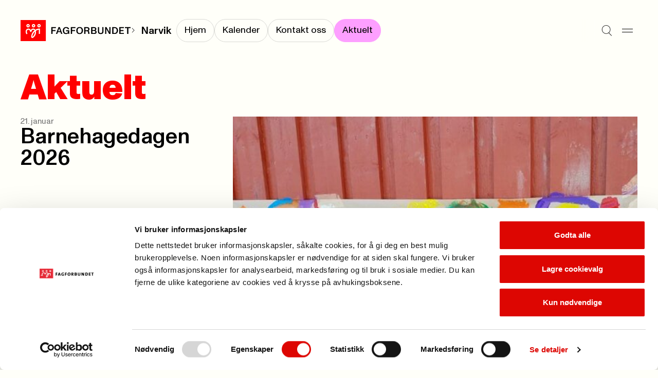

--- FILE ---
content_type: text/html; charset=utf-8
request_url: https://www.fagforbundet.no/fagforeninger/nordland/avd007/aktuelt/
body_size: 8929
content:


<!DOCTYPE html>

<html lang="no">

<head>
    <meta charset="utf-8">
    <meta http-equiv="X-UA-Compatible" content="IE=10">
    <meta name="viewport" content="width=device-width, initial-scale=1.0">
    <link rel="stylesheet" href="/dist/css/main.css?v=71c433a3dd80c4814191">

        <script defer id="Cookiebot" src="https://consent.cookiebot.com/uc.js"
            data-cbid="e659ba1d-7a6a-432c-bb4e-f33ba974e218" data-blockingmode="auto"></script>
        <title>Aktuelt (Narvik)</title>
<!-- Google Tag Manager -->
<script>(function(w,d,s,l,i){w[l]=w[l]||[];w[l].push({'gtm.start':
new Date().getTime(),event:'gtm.js'});var f=d.getElementsByTagName(s)[0],
j=d.createElement(s),dl=l!='dataLayer'?'&l='+l:'';j.async=true;j.src=
'https://www.googletagmanager.com/gtm.js?id='+i+dl;f.parentNode.insertBefore(j,f);
})(window,document,'script','dataLayer','GTM-W7CWHC8');</script>
<!-- End Google Tag Manager -->

    <link rel="icon" type="image/png" href="/favicon-96x96.png" sizes="96x96">
    <link rel="icon" type="image/svg+xml" href="/favicon.svg">
    <link rel="shortcut icon" href="/favicon.ico">
    <link rel="apple-touch-icon" sizes="180x180" href="/apple-touch-icon.png">
    <link rel="manifest" href="/site.webmanifest">

        <meta property="og:url" content="https://www.fagforbundet.no/fagforeninger/nordland/avd007/aktuelt/">




    <meta http-equiv="Cache-control" content="NO-CACHE">
    
    

</head>

<body>
    <svg
  xmlns="http://www.w3.org/2000/svg"
  xmlns:xlink="http://www.w3.org/1999/xlink"
  width="0"
  height="0"
  style="display:none;"
>
  <symbol id="chevron-down" viewBox="0 0 14 8" width="14" height="8">
    <path
      fill-rule="evenodd"
      clip-rule="evenodd"
      d="M0.646484 1.35359L1.35359 0.646484L7.00004 6.29293L12.6465 0.646484L13.3536 1.35359L7.00004 7.70714L0.646484 1.35359Z"
      fill="currentColor"
    />
  </symbol>
  <symbol id="chevron-right" viewBox="0 0 14 14" width="14" height="14">
    <path
      d="M10.707 7L4.35352 13.3535L3.64648 12.6465L9.29297 7L3.64648 1.35352L4.35352 0.646484L10.707 7Z"
      fill="currentColor"
    />
  </symbol>
  <symbol id="chevron-up" viewBox="0 0 14 8" width="14" height="8">
    <path
      transform="rotate(180 7 4)"
      fill-rule="evenodd"
      clip-rule="evenodd"
      d="M0.646484 1.35359L1.35359 0.646484L7.00004 6.29293L12.6465 0.646484L13.3536 1.35359L7.00004 7.70714L0.646484 1.35359Z"
      fill="currentColor"
    />
  </symbol>
  <symbol id="copy" viewBox="0 0 13 12" width="13" height="12">
    <path
      d="M12.1123 3.54297V11.5H3.54688V3.54297H12.1123ZM4.54688 10.5H11.1123V4.54297H4.54688V10.5ZM9.06543 0.5V2.73926H8.06543V1.5H1.5V7.45605H2.73926V8.45605H0.5V0.5H9.06543Z"
      fill="currentColor"
    />
  </symbol>
  <symbol id="down-arrow" viewBox="0 0 11 16" width="11" height="16">
    <path
      d="M6.47504 10.74C6.47504 11.32 6.47504 11.9 6.45504 12.54C6.83504 12.1 7.17504 11.72 7.53504 11.36L10.435 8.33996V10.64L5.67504 15.4L0.915039 10.64V8.33996L3.77504 11.32C4.13504 11.7 4.51504 12.08 4.89504 12.54C4.87504 11.9 4.87504 11.32 4.87504 10.74V0.959961H6.47504V10.74Z"
      fill="currentColor"
    />
  </symbol>
  <symbol id="download" viewBox="0 0 10 26" width="10" height="26">
    <path d="M10 20.4954H0V19.0254H10V20.4954Z" fill="currentColor" />
    <path
      d="M4.158 5.50586H5.838V12.7749C5.838 13.3839 5.838 13.9929 5.817 14.6649C6.216 14.2029 6.573 13.8039 6.951 13.4259L9.996 10.2549V12.6699L4.998 17.6679L0 12.6699V10.2549L3.003 13.3839C3.381 13.7829 3.78 14.1819 4.179 14.6649C4.158 13.9929 4.158 13.3839 4.158 12.7749V5.50586Z"
      fill="black"
    />
  </symbol>
  <symbol id="hamburger" viewBox="0 0 21 8" width="21" height="8">
    <path d="M0 1H21" stroke="currentColor" />
    <path d="M0 7H21" stroke="currentColor" />
  </symbol>
  <symbol id="letter" viewBox="0 0 28 28" width="28" height="28">
    <path
      fill-rule="evenodd"
      clip-rule="evenodd"
      d="M3.83594 7.00033C3.83594 6.54009 4.20903 6.16699 4.66927 6.16699H23.3359C23.7962 6.16699 24.1693 6.54009 24.1693 7.00033V7.34301L14.4051 13.5477C14.2843 13.6226 14.145 13.6623 14.0028 13.6623C13.8606 13.6623 13.7213 13.6226 13.6005 13.5477L3.83594 7.34276V7.00033ZM0.835938 8.16559C0.835938 8.16554 0.835938 8.1655 0.835938 8.16545V7.00033C0.835938 4.88323 2.55218 3.16699 4.66927 3.16699H23.3359C25.453 3.16699 27.1693 4.88323 27.1693 7.00033V8.13177C27.1698 8.15429 27.1698 8.1768 27.1693 8.19928V21.0003C27.1693 23.1174 25.453 24.8337 23.3359 24.8337H4.66927C2.55218 24.8337 0.835938 23.1174 0.835938 21.0003V8.16559ZM24.1693 10.8975V21.0003C24.1693 21.4606 23.7962 21.8337 23.3359 21.8337H4.66927C4.20903 21.8337 3.83594 21.4606 3.83594 21.0003V10.8972L11.9966 16.083L12.0047 16.0881C12.6036 16.4633 13.2961 16.6623 14.0028 16.6623C14.7095 16.6623 15.402 16.4633 16.0009 16.0881L24.1693 10.8975Z"
      fill="currentColor"
    />
  </symbol>
  <symbol id="location" viewBox="0 0 28 28" width="28" height="28">
    <path
      d="M21.8213 11.2783C21.7253 9.34206 20.9135 7.50427 19.5361 6.12695C18.1589 4.74991 16.3217 3.9388 14.3857 3.84277L13.9971 3.83301C11.9197 3.83309 9.92697 4.65799 8.45801 6.12695C6.98905 7.59591 6.16415 9.5886 6.16406 11.666C6.16406 14.0728 7.52787 16.7144 9.36035 19.1221C11.0093 21.2886 12.8892 23.0725 13.9971 24.0508C15.1049 23.0726 16.9856 21.2889 18.6348 19.1221C20.4672 16.7144 21.8311 14.0728 21.8311 11.666L21.8213 11.2783ZM24.8252 11.9863C24.7139 15.2903 22.9029 18.4688 21.0225 20.9395C19.2936 23.211 17.3582 25.0736 16.1494 26.1533L15.6787 26.5674L15.5996 26.6309C15.1953 26.9348 14.7142 27.1166 14.2129 27.1572L13.9971 27.166C13.4913 27.166 12.9973 27.0226 12.5723 26.7539L12.3945 26.6309L12.3164 26.5674C11.1936 25.5979 8.94849 23.5355 6.97266 20.9395C5.03158 18.3891 3.16406 15.0844 3.16406 11.666C3.16415 8.79295 4.30535 6.03743 6.33691 4.00586C8.36848 1.97429 11.124 0.833094 13.9971 0.833008L14.5342 0.84668C17.2119 0.979424 19.7534 2.1011 21.6582 4.00586C23.6897 6.03741 24.831 8.79303 24.8311 11.666L24.8252 11.9863Z"
      fill="currentColor"
    />
    <path
      d="M16 11.667C16 10.5624 15.1046 9.66699 14 9.66699C12.8954 9.66699 12 10.5624 12 11.667C12 12.7716 12.8954 13.667 14 13.667C15.1046 13.667 16 12.7716 16 11.667ZM19 11.667C19 14.4284 16.7614 16.667 14 16.667C11.2386 16.667 9 14.4284 9 11.667C9 8.90557 11.2386 6.66699 14 6.66699C16.7614 6.66699 19 8.90557 19 11.667Z"
      fill="currentColor"
    />
  </symbol>
  <symbol id="mailbox" viewBox="0 0 28 28" width="28" height="28">
    <path
      d="M21.0029 4.33301C24.3979 4.33318 27.1689 7.10501 27.1689 10.5V19.833C27.1689 20.8497 26.7658 21.8251 26.0469 22.5439C25.328 23.2628 24.3526 23.666 23.3359 23.666H4.66895C3.65255 23.6659 2.67777 23.2626 1.95898 22.5439C1.28511 21.8701 0.887904 20.9708 0.84082 20.0234L0.835938 19.833V11.083C0.835938 7.33791 3.84084 4.33301 7.58594 4.33301H21.0029ZM7.58594 7.33301C5.4977 7.33301 3.83594 8.99477 3.83594 11.083V19.833L3.83984 19.915C3.85871 20.1059 3.94335 20.2851 4.08008 20.4219C4.23628 20.5781 4.44805 20.6659 4.66895 20.666H10.5029C10.7238 20.6659 10.9356 20.5781 11.0918 20.4219C11.248 20.2656 11.3359 20.0539 11.3359 19.833V11.083C11.3359 8.99477 9.67418 7.33301 7.58594 7.33301ZM13.207 7.33301C13.9201 8.40378 14.3359 9.69193 14.3359 11.083V19.833C14.3359 20.1155 14.3036 20.3945 14.2432 20.666H23.3359C23.557 20.666 23.7685 20.5782 23.9248 20.4219C24.0811 20.2656 24.1689 20.054 24.1689 19.833V10.5C24.1689 8.76187 22.741 7.33319 21.0029 7.33301H13.207ZM21.1533 9.00781C21.9097 9.08461 22.5 9.72334 22.5 10.5V12.833C22.5 13.6614 21.8284 14.333 21 14.333C20.1716 14.333 19.5 13.6614 19.5 12.833V12H17.5C16.6716 12 16 11.3284 16 10.5C16 9.67157 16.6716 9 17.5 9H21L21.1533 9.00781ZM8.32031 10.1748C9.07656 10.2518 9.66699 10.8904 9.66699 11.667C9.66699 12.4435 9.07656 13.0822 8.32031 13.1592L8.16699 13.167H7C6.17157 13.167 5.5 12.4954 5.5 11.667C5.5 10.8386 6.17157 10.167 7 10.167H8.16699L8.32031 10.1748Z"
      fill="currentColor"
    />
  </symbol>
  <symbol id="phone" viewBox="0 0 28 28" width="28" height="28">
    <path
      d="M19.8359 0.833008C21.9529 0.833008 23.6688 2.54907 23.6689 4.66602V23.333C23.6689 25.4501 21.953 27.166 19.8359 27.166H8.16895C6.052 27.1658 4.33594 25.45 4.33594 23.333V4.66602C4.33611 2.54918 6.05211 0.833184 8.16895 0.833008H19.8359ZM8.16895 3.83301C7.70897 3.83318 7.33611 4.20604 7.33594 4.66602V23.333C7.33594 23.7931 7.70886 24.1658 8.16895 24.166H19.8359C20.2962 24.166 20.6689 23.7932 20.6689 23.333V4.66602C20.6688 4.20593 20.2961 3.83301 19.8359 3.83301H8.16895ZM14.165 19.5078C14.9214 19.5846 15.5117 20.2234 15.5117 21C15.5117 21.7766 14.9214 22.4154 14.165 22.4922L14.0117 22.5H14C13.1716 22.5 12.5 21.8284 12.5 21C12.5 20.1716 13.1716 19.5 14 19.5H14.0117L14.165 19.5078Z"
      fill="currentColor"
    />
  </symbol>
  <symbol id="search" viewBox="0 0 25 26" width="25" height="26">
    <path
      fill-rule="evenodd"
      clip-rule="evenodd"
      d="M10.8226 1.15234C5.67386 1.15234 1.5 5.32621 1.5 10.4749C1.5 15.6236 5.67386 19.7975 10.8226 19.7975C13.1342 19.7975 15.2493 18.9562 16.8784 17.563L16.9004 17.541L16.9021 17.5427C18.8878 15.833 20.1452 13.3008 20.1452 10.4749C20.1452 5.32621 15.9713 1.15234 10.8226 1.15234ZM17.611 18.2516C19.7769 16.3593 21.1452 13.5769 21.1452 10.4749C21.1452 4.77392 16.5236 0.152344 10.8226 0.152344C5.12158 0.152344 0.5 4.77392 0.5 10.4749C0.5 16.1759 5.12158 20.7975 10.8226 20.7975C13.0598 20.7975 15.1309 20.0858 16.8216 18.8764L23.6449 25.6997L24.352 24.9926L17.611 18.2516Z"
      fill="currentColor"
    />
  </symbol>
  <symbol id="user" viewBox="0 0 18 20" width="18" height="20">
    <path
      fill-rule="evenodd"
      clip-rule="evenodd"
      d="M8.99922 8.6C11.0979 8.6 12.7992 6.89868 12.7992 4.8C12.7992 2.70132 11.0979 1 8.99922 1C6.90054 1 5.19922 2.70132 5.19922 4.8C5.19922 6.89868 6.90054 8.6 8.99922 8.6ZM8.99922 9.6C11.6502 9.6 13.7992 7.45097 13.7992 4.8C13.7992 2.14903 11.6502 0 8.99922 0C6.34825 0 4.19922 2.14903 4.19922 4.8C4.19922 7.45097 6.34825 9.6 8.99922 9.6Z"
      fill="currentColor"
    />
    <path
      fill-rule="evenodd"
      clip-rule="evenodd"
      d="M9 12.5C4.85786 12.5 1.5 15.8579 1.5 20H0.5C0.5 15.3056 4.30558 11.5 9 11.5C13.6944 11.5 17.5 15.3056 17.5 20H16.5C16.5 15.8579 13.1421 12.5 9 12.5Z"
      fill="currentColor"
    />
  </symbol>
  <symbol id="x" viewBox="0 0 17 26" width="17" height="26">
    <path d="M1 5.20312L16.2028 20.4059" stroke="currentColor" />
    <path d="M1 20.2031L16.2028 5.00033" stroke="currentColor" />
  </symbol>
</svg>

    



    


<a class="skip-to-content" href='#main'>Til hovedinnhold</a>


<header class="header" data-has-submenu>
    <div class="header__logo">
        <a href="/" class="header__logo-link">
            <picture>
                    <source srcset="/dist/img/fagforbundet_logo_mini.svg" media="(max-width: 1180px)">
                <img src="/dist/img/fagforbundet_logo.svg" alt="Forside">
            </picture>
        </a>
            <span class="header__logo-suffix">
                
            <svg
                width='10'
                height='10'
            >
                <use width='10' height='10' href='#chevron-right'></use>
            </svg>
        
                <a href="/fagforeninger/nordland/avd007/" class="header__submenu__title">Narvik</a>
            </span>
    </div>

        <nav class="header__submenu">
            <ul class="header__submenu__link-list">
                    <li class="header__submenu__link-item">
                        <a class="header__submenu__link " href="/fagforeninger/nordland/avd007/"
                            aria-current="false"><span>Hjem</span></a>
                    </li>
                    <li class="header__submenu__link-item">
                        <a class="header__submenu__link " href="/fagforeninger/nordland/avd007/kalender/"
                            aria-current="false"><span>Kalender</span></a>
                    </li>
                    <li class="header__submenu__link-item">
                        <a class="header__submenu__link " href="/fagforeninger/nordland/avd007/kontakt/"
                            aria-current="false"><span>Kontakt oss</span></a>
                    </li>
                    <li class="header__submenu__link-item">
                        <a class="header__submenu__link active" href="/fagforeninger/nordland/avd007/aktuelt/"
                            aria-current="page"><span>Aktuelt</span></a>
                    </li>
            </ul>
        </nav>

    <div class="header__menu">
        <button aria-label="Søk" class="header__icon-button"
            onclick="document.getElementById('megamenu').showModal(); setTimeout(() => {const input = document.getElementById('megamenu_search_field');if (input) {input.focus();}}, 150)">
            
            <svg
                width='21'
                height='21'
            >
                <use width='21' height='21' href='#search'></use>
            </svg>
        
        </button>
        <button aria-label="Meny" onclick="document.getElementById('megamenu').showModal()" class="header__icon-button">
            
            <svg
                width='21'
                height='21'
            >
                <use width='21' height='21' href='#hamburger'></use>
            </svg>
        
        </button>
    </div>

    <dialog id="megamenu" class="megamenu" aria-modal="true">
        <section class="container megamenu__container">
            <header class="megamenu__header">
                <h2 class="megamenu__hidden-title">Meny</h2>
                <div class="megamenu__header__left-section">
                    <details id="my_page_dialog" class="modal my-page" aria-haspopup="true">
                        <summary>
                            <div role="button" class="my-page__open-button my-page__open-button--link">
                                <div class="icon" role="presentation">
                                    
            <svg
                width='18'
                height='18'
            >
                <use width='18' height='18' href='#user'></use>
            </svg>
        
                                </div>
                                <span>Min side</span>
                            </div>
                        </summary>

                        <div class="my-page__content" aria-labelledby="my-page-title">
                            <header>
                                <div class="my-page__open-button my-page__open-button--active">
                                    <div class="icon icon--active" role="presentation">
                                        
            <svg
                width='18'
                height='18'
            >
                <use width='18' height='18' href='#user'></use>
            </svg>
        
                                    </div>
                                    <span id="my-page-title">Min side</span>
                                </div>
                                <button aria-label="Lukk" onclick="my_page_dialog.removeAttribute('open')"
                                    class="my-page__icon-button">
            <svg
                width='24'
                height='24'
            >
                <use width='24' height='24' href='#x'></use>
            </svg>
        </button>
                            </header>
                            <ul class="my-page__link-list">
                                <li><a class="my-page__link" href="https://minside.fagforbundet.no/"
                                        title="G&#xE5; til og logg inn i Medlemsportalen">Medlem</a>
                                </li>
                                <li><a class="my-page__link" href="https://tillitsvalgt.fagforbundet.no/"
                                        title="Tillitsvalgte">Tillitsvalgt</a>
                                </li>
                            </ul>
                        </div>
                    </details>
                </div>
                <div class="megamenu__header__right-section">
                    <form action="/sok/" method="Get">
                        <input hidden name="filter" value="General" class="visually-hidden">
                        <label class="megamenu__header__search" for="megamenu_search_field" aria-label="Søk">
                            <input id="megamenu_search_field" name="q" type="text"
                                placeholder="S&#xF8;k">
                            <button type="submit"
                                title="S&#xF8;k p&#xE5; nettstedet"
                                aria-label="Utfør søk">
                                <img width="17" src="/dist/img/search-large.svg" alt="" role="presentation">
                            </button>
                        </label>
                    </form>
                    <button class="megamenu__header__close-button"
                        onclick="document.getElementById('megamenu').close();"
                        title="Lukk s&#xF8;kefeltet">
                        
            <svg
                width='24'
                height='24'
            >
                <use width='24' height='24' href='#x'></use>
            </svg>
        
                    </button>
                </div>
            </header>
            <div class="megamenu__grid container--grid">
                

<div class="megamenu-links grid-section megamenu-links__container">
            <section class="megamenu-links__list">
                <h3>
                    <a class="megamenu-links__header-link" href="/medlemsfordeler/">
                        <span>Medlemskap</span> 
                <span role='presentation' aria-hidden='true' class='ligature '>
                    ->
                </span>
                </a>
                </h3>
                    <ul class="bordered-list">
                            <li class="bordered-item">
                                <a href="/medlemsfordeler/" title="Se medlemsfordeler">
                                    Se medlemsfordeler 
                <span role='presentation' aria-hidden='true' class='ligature '>
                    ->
                </span>
                
                                </a>
                            </li>
                            <li class="bordered-item">
                                <a href="/medlemsfordeler/priser/" title="Priser">
                                    Priser 
                <span role='presentation' aria-hidden='true' class='ligature '>
                    ->
                </span>
                
                                </a>
                            </li>
                            <li class="bordered-item">
                                <a href="/medlemsfordeler/forsikringer/" title="Forsikringer">
                                    Forsikringer 
                <span role='presentation' aria-hidden='true' class='ligature '>
                    ->
                </span>
                
                                </a>
                            </li>
                            <li class="bordered-item">
                                <a href="/medlemsfordeler/stipend/" title="Stipend til utdanning">
                                    Stipend til utdanning 
                <span role='presentation' aria-hidden='true' class='ligature '>
                    ->
                </span>
                
                                </a>
                            </li>
                            <li class="bordered-item">
                                <a href="/yrke/" title="Hvem kan bli medlem?">
                                    Hvem kan bli medlem? 
                <span role='presentation' aria-hidden='true' class='ligature '>
                    ->
                </span>
                
                                </a>
                            </li>
                            <li class="bordered-item">
                                <a href="/ung/" title="Ung-medlem">
                                    Ung-medlem 
                <span role='presentation' aria-hidden='true' class='ligature '>
                    ->
                </span>
                
                                </a>
                            </li>
                            <li class="bordered-item">
                                <a href="/yrke/pensjonistmedlem/" title="Pensjonistmedlem">
                                    Pensjonistmedlem 
                <span role='presentation' aria-hidden='true' class='ligature '>
                    ->
                </span>
                
                                </a>
                            </li>
                    </ul>
            </section>
            <section class="megamenu-links__list">
                <h3>
                    <a class="megamenu-links__header-link" href="/lonn-og-avtaler/">
                        <span>L&#xF8;nn og tariff</span> 
                <span role='presentation' aria-hidden='true' class='ligature '>
                    ->
                </span>
                </a>
                </h3>
                    <ul class="bordered-list">
                            <li class="bordered-item">
                                <a href="/lonn-og-avtaler/lonnsoppgjoret-2025/" title="L&#xF8;nnsoppgj&#xF8;ret 2025">
                                    L&#xF8;nnsoppgj&#xF8;ret 2025 
                <span role='presentation' aria-hidden='true' class='ligature '>
                    ->
                </span>
                
                                </a>
                            </li>
                            <li class="bordered-item">
                                <a href="/lonn-og-avtaler/ks/" title="Kommunal sektor">
                                    Kommunal sektor 
                <span role='presentation' aria-hidden='true' class='ligature '>
                    ->
                </span>
                
                                </a>
                            </li>
                            <li class="bordered-item">
                                <a href="/lonn-og-avtaler/" title="Finn ditt tariffomr&#xE5;de">
                                    Finn ditt tariffomr&#xE5;de 
                <span role='presentation' aria-hidden='true' class='ligature '>
                    ->
                </span>
                
                                </a>
                            </li>
                            <li class="bordered-item">
                                <a href="/lonn-og-avtaler/ks/lonnskalkulator/" title="L&#xF8;nnskalkulator KS">
                                    L&#xF8;nnskalkulator KS 
                <span role='presentation' aria-hidden='true' class='ligature '>
                    ->
                </span>
                
                                </a>
                            </li>
                            <li class="bordered-item">
                                <a href="/lonn-og-avtaler/spekter/sykehus/" title="Helsesektoren - sykehus">
                                    Helsesektoren - sykehus 
                <span role='presentation' aria-hidden='true' class='ligature '>
                    ->
                </span>
                
                                </a>
                            </li>
                    </ul>
            </section>
            <section class="megamenu-links__list">
                <h3>
                    <a class="megamenu-links__header-link" href="/kontakt-oss/">
                        <span>Kontakt oss</span> 
                <span role='presentation' aria-hidden='true' class='ligature '>
                    ->
                </span>
                </a>
                </h3>
                    <ul class="bordered-list">
                            <li class="bordered-item">
                                <a href="/kontakt-oss/" title="Send en henvendelse">
                                    Send en henvendelse 
                <span role='presentation' aria-hidden='true' class='ligature '>
                    ->
                </span>
                
                                </a>
                            </li>
                            <li class="bordered-item">
                                <a href="/fagforeninger/" title="Finn din fagforening">
                                    Finn din fagforening 
                <span role='presentation' aria-hidden='true' class='ligature '>
                    ->
                </span>
                
                                </a>
                            </li>
                            <li class="bordered-item">
                                <a href="/om-fagforbundet/presse/" title="Presse">
                                    Presse 
                <span role='presentation' aria-hidden='true' class='ligature '>
                    ->
                </span>
                
                                </a>
                            </li>
                    </ul>
            </section>
            <section class="megamenu-links__list">
                <h3>
                    <a class="megamenu-links__header-link" href="/for-tillitsvalgte/">
                        <span>For tillitsvalgte</span> 
                <span role='presentation' aria-hidden='true' class='ligature '>
                    ->
                </span>
                </a>
                </h3>
                    <ul class="bordered-list">
                            <li class="bordered-item">
                                <a href="/for-tillitsvalgte/ny-som-tillitsvalgt/" title="Ny som tillitsvalgt">
                                    Ny som tillitsvalgt 
                <span role='presentation' aria-hidden='true' class='ligature '>
                    ->
                </span>
                
                                </a>
                            </li>
                            <li class="bordered-item">
                                <a href="/for-tillitsvalgte/" title="Nyheter for tillitsvalgte">
                                    Nyheter for tillitsvalgte 
                <span role='presentation' aria-hidden='true' class='ligature '>
                    ->
                </span>
                
                                </a>
                            </li>
                            <li class="bordered-item">
                                <a href="/for-tillitsvalgte/klar/" title="KLAR startside">
                                    KLAR startside 
                <span role='presentation' aria-hidden='true' class='ligature '>
                    ->
                </span>
                
                                </a>
                            </li>
                            <li class="bordered-item">
                                <a href="/for-tillitsvalgte/verneombud/" title="Verneombud">
                                    Verneombud 
                <span role='presentation' aria-hidden='true' class='ligature '>
                    ->
                </span>
                
                                </a>
                            </li>
                            <li class="bordered-item">
                                <a href="/for-tillitsvalgte/fane2/" title="Logg inn i Fane2">
                                    Logg inn i Fane2 
                <span role='presentation' aria-hidden='true' class='ligature '>
                    ->
                </span>
                
                                </a>
                            </li>
                    </ul>
            </section>
            <section class="megamenu-links__list">
                <h3>
                    <a class="megamenu-links__header-link" href="/kurs-og-konferanser/">
                        <span>Kalender</span> 
                <span role='presentation' aria-hidden='true' class='ligature '>
                    ->
                </span>
                </a>
                </h3>
                    <ul class="bordered-list">
                            <li class="bordered-item">
                                <a href="/kurs-og-konferanser/" title="Kurs og konferanser">
                                    Kurs og konferanser 
                <span role='presentation' aria-hidden='true' class='ligature '>
                    ->
                </span>
                
                                </a>
                            </li>
                            <li class="bordered-item">
                                <a href="/lonn-og-avtaler/tariffkalender/" title="Tariffkalender">
                                    Tariffkalender 
                <span role='presentation' aria-hidden='true' class='ligature '>
                    ->
                </span>
                
                                </a>
                            </li>
                            <li class="bordered-item">
                                <a href="/for-tillitsvalgte/merkedager-for-yrker/" title="Merkedager for yrker">
                                    Merkedager for yrker 
                <span role='presentation' aria-hidden='true' class='ligature '>
                    ->
                </span>
                
                                </a>
                            </li>
                    </ul>
            </section>
            <section class="megamenu-links__list">
                <h3>
                    <a class="megamenu-links__header-link" href="/om-fagforbundet/">
                        <span>Om Fagforbundet</span> 
                <span role='presentation' aria-hidden='true' class='ligature '>
                    ->
                </span>
                </a>
                </h3>
                    <ul class="bordered-list">
                            <li class="bordered-item">
                                <a href="/om-fagforbundet/" title="Organisasjon">
                                    Organisasjon 
                <span role='presentation' aria-hidden='true' class='ligature '>
                    ->
                </span>
                
                                </a>
                            </li>
                            <li class="bordered-item">
                                <a href="/om-fagforbundet/fagforbundet-mener/" title="Fagforbundet mener">
                                    Fagforbundet mener 
                <span role='presentation' aria-hidden='true' class='ligature '>
                    ->
                </span>
                
                                </a>
                            </li>
                            <li class="bordered-item">
                                <a href="/om-fagforbundet/solidaritetsprosjekter/" title="Solidaritetsprosjekter">
                                    Solidaritetsprosjekter 
                <span role='presentation' aria-hidden='true' class='ligature '>
                    ->
                </span>
                
                                </a>
                            </li>
                            <li class="bordered-item">
                                <a href="/om-fagforbundet/landsmote/" title="Landsm&#xF8;tet">
                                    Landsm&#xF8;tet 
                <span role='presentation' aria-hidden='true' class='ligature '>
                    ->
                </span>
                
                                </a>
                            </li>
                            <li class="bordered-item">
                                <a href="/international/" title="Information in english">
                                    Information in english 
                <span role='presentation' aria-hidden='true' class='ligature '>
                    ->
                </span>
                
                                </a>
                            </li>
                    </ul>
            </section>
            <section class="megamenu-links__list">
                <h3>
                    <a class="megamenu-links__header-link" href="/rettigheter-i-arbeidslivet/">
                        <span>Rettigheter i arbeidslivet</span> 
                <span role='presentation' aria-hidden='true' class='ligature '>
                    ->
                </span>
                </a>
                </h3>
                    <ul class="bordered-list">
                            <li class="bordered-item">
                                <a href="/rettigheter-i-arbeidslivet/pensjon/" title="Pensjon">
                                    Pensjon 
                <span role='presentation' aria-hidden='true' class='ligature '>
                    ->
                </span>
                
                                </a>
                            </li>
                            <li class="bordered-item">
                                <a href="/rettigheter-i-arbeidslivet/arbeidstid/" title="Arbeidstid">
                                    Arbeidstid 
                <span role='presentation' aria-hidden='true' class='ligature '>
                    ->
                </span>
                
                                </a>
                            </li>
                            <li class="bordered-item">
                                <a href="/rettigheter-i-arbeidslivet/heltid/" title="Heltid/deltid">
                                    Heltid/deltid 
                <span role='presentation' aria-hidden='true' class='ligature '>
                    ->
                </span>
                
                                </a>
                            </li>
                            <li class="bordered-item">
                                <a href="/rettigheter-i-arbeidslivet/privatisering/" title="Konkurranseutsetting">
                                    Konkurranseutsetting 
                <span role='presentation' aria-hidden='true' class='ligature '>
                    ->
                </span>
                
                                </a>
                            </li>
                    </ul>
            </section>
            <section class="megamenu-links__list">
                <h3>
                    <a class="megamenu-links__header-link" href="/brosjyrer-og-materiell/">
                        <span>Brosjyrer og materiell</span> 
                <span role='presentation' aria-hidden='true' class='ligature '>
                    ->
                </span>
                </a>
                </h3>
                    <ul class="bordered-list">
                            <li class="bordered-item">
                                <a href="/brosjyrer-og-materiell/" title="S&#xF8;k i materielldatabasen">
                                    S&#xF8;k i materielldatabasen 
                <span role='presentation' aria-hidden='true' class='ligature '>
                    ->
                </span>
                
                                </a>
                            </li>
                            <li class="bordered-item">
                                <a href="/om-fagforbundet/profil/" title="Logo og profil">
                                    Logo og profil 
                <span role='presentation' aria-hidden='true' class='ligature '>
                    ->
                </span>
                
                                </a>
                            </li>
                            <li class="bordered-item">
                                <a href="https://nettbutikk.fagforbundet.no/" title="Nettbutikken">
                                    Nettbutikken 
                <span role='presentation' aria-hidden='true' class='ligature '>
                    ->
                </span>
                
                                </a>
                            </li>
                            <li class="bordered-item">
                                <a href="/for-tillitsvalgte/verving/" title="Vervepremier">
                                    Vervepremier 
                <span role='presentation' aria-hidden='true' class='ligature '>
                    ->
                </span>
                
                                </a>
                            </li>
                    </ul>
            </section>
</div>

                <div class="megamenu__footer grid-section">
                    <div class="megamenu__footer__illustration">
                        <img src="/dist/img/dog_with_flag.png" alt="" role="presentation">
                    </div>
                </div>
            </div>
        </section>
    </dialog>
</header>
    <main id="main" class="container" tabindex="-1">
        

<section>
    

  <div class="page-header page-header--reverse">
    <h1 class="page-header__title page-header__title-xl">Aktuelt</h1>
  </div>
</partial>

    <div class="container--grid">
        <ul class="article-list grid-section grid-section--full-then-thirds">
                <li class="article-list__list-item">
                    <a href="/a/387411/fagforeninger/nordland/avd007/aktuelt/barnehagedagen-2026/" class="article-list__item article-list__item--promoted">
                        <div class="article-list__item__body">
                            <p class="article-list__item__body__metadata">
21. januar                            <h3 class="article-list__item__body__title">Barnehagedagen 2026</h3>
                        </div>
                            <div class="article-list__item__image">
                                <img srcset="https://v.imgi.no/8k2a7u7gfu-fagforbundet/960 960w, https://v.imgi.no/8k2a7u7gfu-fagforbundet/720 720w, https://v.imgi.no/8k2a7u7gfu-fagforbundet/640 640w, https://v.imgi.no/8k2a7u7gfu-fagforbundet/480 480w, https://v.imgi.no/8k2a7u7gfu-fagforbundet/360 360w, https://v.imgi.no/8k2a7u7gfu-fagforbundet/180 180w" src="https://v.imgi.no/8k2a7u7gfu-fagforbundet/1280"
                                    alt="" data-sizes="auto">
                            </div>
                    </a>
                </li>
                <li class="article-list__list-item">
                    <a href="/a/386673/fagforeninger/nordland/avd007/aktuelt/god-jul/" class="article-list__item ">
                        <div class="article-list__item__body">
                            <p class="article-list__item__body__metadata">
22. desember                            <h3 class="article-list__item__body__title">GOD JUL</h3>
                        </div>
                            <div class="article-list__item__image">
                                <img srcset="https://v.imgi.no/vc7byh2kq7-fagforbundet/960 960w, https://v.imgi.no/vc7byh2kq7-fagforbundet/720 720w, https://v.imgi.no/vc7byh2kq7-fagforbundet/640 640w, https://v.imgi.no/vc7byh2kq7-fagforbundet/480 480w, https://v.imgi.no/vc7byh2kq7-fagforbundet/360 360w, https://v.imgi.no/vc7byh2kq7-fagforbundet/180 180w" src="https://v.imgi.no/vc7byh2kq7-fagforbundet/1280"
                                    alt="" data-sizes="auto">
                            </div>
                    </a>
                </li>
                <li class="article-list__list-item">
                    <a href="/a/386488/fagforeninger/nordland/avd007/aktuelt/arsmote-innkalling/" class="article-list__item ">
                        <div class="article-list__item__body">
                            <p class="article-list__item__body__metadata">
16. desember                            <h3 class="article-list__item__body__title">&#xC5;rsm&#xF8;te Innkalling</h3>
                        </div>
                            <div class="article-list__item__image">
                                <img srcset="https://v.imgi.no/rs8eu5sjcc-fagforbundet/960 960w, https://v.imgi.no/rs8eu5sjcc-fagforbundet/720 720w, https://v.imgi.no/rs8eu5sjcc-fagforbundet/640 640w, https://v.imgi.no/rs8eu5sjcc-fagforbundet/480 480w, https://v.imgi.no/rs8eu5sjcc-fagforbundet/360 360w, https://v.imgi.no/rs8eu5sjcc-fagforbundet/180 180w" src="https://v.imgi.no/rs8eu5sjcc-fagforbundet/1280"
                                    alt="" data-sizes="auto">
                            </div>
                    </a>
                </li>
                <li class="article-list__list-item">
                    <a href="/a/386439/fagforeninger/nordland/avd007/aktuelt/invitasjon-til-medlemsmote-14-desember/" class="article-list__item ">
                        <div class="article-list__item__body">
                            <p class="article-list__item__body__metadata">
12. desember                            <h3 class="article-list__item__body__title">Invitasjon til medlemsm&#xF8;te 14 desember</h3>
                        </div>
                            <div class="article-list__item__image">
                                <img srcset="https://v.imgi.no/5qxe5gv4at-fagforbundet/960 960w, https://v.imgi.no/5qxe5gv4at-fagforbundet/720 720w, https://v.imgi.no/5qxe5gv4at-fagforbundet/640 640w, https://v.imgi.no/5qxe5gv4at-fagforbundet/480 480w, https://v.imgi.no/5qxe5gv4at-fagforbundet/360 360w, https://v.imgi.no/5qxe5gv4at-fagforbundet/180 180w" src="https://v.imgi.no/5qxe5gv4at-fagforbundet/1280"
                                    alt="" data-sizes="auto">
                            </div>
                    </a>
                </li>
                <li class="article-list__list-item">
                    <a href="/a/386131/fagforeninger/nordland/avd007/aktuelt/kunngjoring-arsmote-2026/" class="article-list__item ">
                        <div class="article-list__item__body">
                            <p class="article-list__item__body__metadata">
14. november                            <h3 class="article-list__item__body__title">Kunngj&#xF8;ring &#xC5;rsm&#xF8;te 2026</h3>
                        </div>
                            <div class="article-list__item__image">
                                <img srcset="https://v.imgi.no/rs8eu5sjcc-fagforbundet/960 960w, https://v.imgi.no/rs8eu5sjcc-fagforbundet/720 720w, https://v.imgi.no/rs8eu5sjcc-fagforbundet/640 640w, https://v.imgi.no/rs8eu5sjcc-fagforbundet/480 480w, https://v.imgi.no/rs8eu5sjcc-fagforbundet/360 360w, https://v.imgi.no/rs8eu5sjcc-fagforbundet/180 180w" src="https://v.imgi.no/rs8eu5sjcc-fagforbundet/1280"
                                    alt="" data-sizes="auto">
                            </div>
                    </a>
                </li>
                <li class="article-list__list-item">
                    <a href="/a/386076/fagforeninger/nordland/avd007/aktuelt/jule-lunsj/" class="article-list__item ">
                        <div class="article-list__item__body">
                            <p class="article-list__item__body__metadata">
10. november                            <h3 class="article-list__item__body__title">Jule lunsj Kj&#xF8;psvik 27 november </h3>
                        </div>
                            <div class="article-list__item__image">
                                <img srcset="https://v.imgi.no/vc7byh2kq7-fagforbundet/960 960w, https://v.imgi.no/vc7byh2kq7-fagforbundet/720 720w, https://v.imgi.no/vc7byh2kq7-fagforbundet/640 640w, https://v.imgi.no/vc7byh2kq7-fagforbundet/480 480w, https://v.imgi.no/vc7byh2kq7-fagforbundet/360 360w, https://v.imgi.no/vc7byh2kq7-fagforbundet/180 180w" src="https://v.imgi.no/vc7byh2kq7-fagforbundet/1280"
                                    alt="" data-sizes="auto">
                            </div>
                    </a>
                </li>
                <li class="article-list__list-item">
                    <a href="/a/386073/fagforeninger/nordland/avd007/aktuelt/jule-lunsj-evenes/" class="article-list__item ">
                        <div class="article-list__item__body">
                            <p class="article-list__item__body__metadata">
10. november                            <h3 class="article-list__item__body__title">Jule lunsj Evenes 26 november </h3>
                        </div>
                            <div class="article-list__item__image">
                                <img srcset="https://v.imgi.no/vc7byh2kq7-fagforbundet/960 960w, https://v.imgi.no/vc7byh2kq7-fagforbundet/720 720w, https://v.imgi.no/vc7byh2kq7-fagforbundet/640 640w, https://v.imgi.no/vc7byh2kq7-fagforbundet/480 480w, https://v.imgi.no/vc7byh2kq7-fagforbundet/360 360w, https://v.imgi.no/vc7byh2kq7-fagforbundet/180 180w" src="https://v.imgi.no/vc7byh2kq7-fagforbundet/1280"
                                    alt="" data-sizes="auto">
                            </div>
                    </a>
                </li>
                <li class="article-list__list-item">
                    <a href="/a/386070/fagforeninger/nordland/avd007/aktuelt/jule-lunsj-narvik/" class="article-list__item article-list__item--promoted">
                        <div class="article-list__item__body">
                            <p class="article-list__item__body__metadata">
10. november                            <h3 class="article-list__item__body__title">Jule lunsj Narvik 25 november</h3>
                        </div>
                            <div class="article-list__item__image">
                                <img srcset="https://v.imgi.no/vc7byh2kq7-fagforbundet/960 960w, https://v.imgi.no/vc7byh2kq7-fagforbundet/720 720w, https://v.imgi.no/vc7byh2kq7-fagforbundet/640 640w, https://v.imgi.no/vc7byh2kq7-fagforbundet/480 480w, https://v.imgi.no/vc7byh2kq7-fagforbundet/360 360w, https://v.imgi.no/vc7byh2kq7-fagforbundet/180 180w" src="https://v.imgi.no/vc7byh2kq7-fagforbundet/1280"
                                    alt="" data-sizes="auto">
                            </div>
                    </a>
                </li>
                <li class="article-list__list-item">
                    <a href="/a/385354/fagforeninger/nordland/avd007/aktuelt/webinar-yrkesskade-og-yrkessykdom/" class="article-list__item ">
                        <div class="article-list__item__body">
                            <p class="article-list__item__body__metadata">
16. oktober                            <h3 class="article-list__item__body__title">Webinar yrkesskade og yrkessykdom</h3>
                        </div>
                            <div class="article-list__item__image">
                                <img srcset="https://v.imgi.no/zxrclkl8kc-fagforbundet/960 960w, https://v.imgi.no/zxrclkl8kc-fagforbundet/720 720w, https://v.imgi.no/zxrclkl8kc-fagforbundet/640 640w, https://v.imgi.no/zxrclkl8kc-fagforbundet/480 480w, https://v.imgi.no/zxrclkl8kc-fagforbundet/360 360w, https://v.imgi.no/zxrclkl8kc-fagforbundet/180 180w" src="https://v.imgi.no/zxrclkl8kc-fagforbundet/1280"
                                    alt="" data-sizes="auto">
                            </div>
                    </a>
                </li>
                <li class="article-list__list-item">
                    <a href="/a/382770/fagforeninger/nordland/avd007/aktuelt/god-paske/" class="article-list__item ">
                        <div class="article-list__item__body">
                            <p class="article-list__item__body__metadata">
11. april                            <h3 class="article-list__item__body__title">GOD P&#xC5;SKE</h3>
                        </div>
                            <div class="article-list__item__image">
                                <img srcset="https://v.imgi.no/6qsqycvk53-fagforbundet/960 960w, https://v.imgi.no/6qsqycvk53-fagforbundet/720 720w, https://v.imgi.no/6qsqycvk53-fagforbundet/640 640w, https://v.imgi.no/6qsqycvk53-fagforbundet/480 480w, https://v.imgi.no/6qsqycvk53-fagforbundet/360 360w, https://v.imgi.no/6qsqycvk53-fagforbundet/180 180w" src="https://v.imgi.no/6qsqycvk53-fagforbundet/1280"
                                    alt="" data-sizes="auto">
                            </div>
                    </a>
                </li>
                <li class="article-list__list-item">
                    <a href="/a/382361/fagforeninger/nordland/avd007/aktuelt/medlemsmote-ballangen/" class="article-list__item ">
                        <div class="article-list__item__body">
                            <p class="article-list__item__body__metadata">
14. mars                            <h3 class="article-list__item__body__title">Medlemsm&#xF8;te Ballangen</h3>
                        </div>
                            <div class="article-list__item__image">
                                <img srcset="https://v.imgi.no/qb2dmleerc-fagforbundet/960 960w, https://v.imgi.no/qb2dmleerc-fagforbundet/720 720w, https://v.imgi.no/qb2dmleerc-fagforbundet/640 640w, https://v.imgi.no/qb2dmleerc-fagforbundet/480 480w, https://v.imgi.no/qb2dmleerc-fagforbundet/360 360w, https://v.imgi.no/qb2dmleerc-fagforbundet/180 180w" src="https://v.imgi.no/qb2dmleerc-fagforbundet/1280"
                                    alt="" data-sizes="auto">
                            </div>
                    </a>
                </li>
                <li class="article-list__list-item">
                    <a href="/a/382251/fagforeninger/nordland/avd007/aktuelt/medlemsmote/" class="article-list__item ">
                        <div class="article-list__item__body">
                            <p class="article-list__item__body__metadata">
10. mars                            <h3 class="article-list__item__body__title">Medlemsm&#xF8;te</h3>
                        </div>
                            <div class="article-list__item__image">
                                <img srcset="https://v.imgi.no/qb2dmleerc-fagforbundet/960 960w, https://v.imgi.no/qb2dmleerc-fagforbundet/720 720w, https://v.imgi.no/qb2dmleerc-fagforbundet/640 640w, https://v.imgi.no/qb2dmleerc-fagforbundet/480 480w, https://v.imgi.no/qb2dmleerc-fagforbundet/360 360w, https://v.imgi.no/qb2dmleerc-fagforbundet/180 180w" src="https://v.imgi.no/qb2dmleerc-fagforbundet/1280"
                                    alt="" data-sizes="auto">
                            </div>
                    </a>
                </li>
                <li class="article-list__list-item">
                    <a href="/a/381937/fagforeninger/nordland/avd007/aktuelt/barnehagedagen-11-mars-2025/" class="article-list__item ">
                        <div class="article-list__item__body">
                            <p class="article-list__item__body__metadata">
13. februar                            <h3 class="article-list__item__body__title">Barnehagedagen 11 mars 2025</h3>
                        </div>
                            <div class="article-list__item__image">
                                <img srcset="https://v.imgi.no/x68pyjksse-fagforbundet/960 960w, https://v.imgi.no/x68pyjksse-fagforbundet/720 720w, https://v.imgi.no/x68pyjksse-fagforbundet/640 640w, https://v.imgi.no/x68pyjksse-fagforbundet/480 480w, https://v.imgi.no/x68pyjksse-fagforbundet/360 360w, https://v.imgi.no/x68pyjksse-fagforbundet/180 180w" src="https://v.imgi.no/x68pyjksse-fagforbundet/1280"
                                    alt="" data-sizes="auto">
                            </div>
                    </a>
                </li>
                <li class="article-list__list-item">
                    <a href="/a/379603/fagforeninger/nordland/avd007/aktuelt/arsmote-2025/" class="article-list__item ">
                        <div class="article-list__item__body">
                            <p class="article-list__item__body__metadata">
18. desember 2024                            <h3 class="article-list__item__body__title">&#xC5;RSM&#xD8;TE 2025</h3>
                        </div>
                            <div class="article-list__item__image">
                                <img srcset="https://v.imgi.no/rs8eu5sjcc-fagforbundet/960 960w, https://v.imgi.no/rs8eu5sjcc-fagforbundet/720 720w, https://v.imgi.no/rs8eu5sjcc-fagforbundet/640 640w, https://v.imgi.no/rs8eu5sjcc-fagforbundet/480 480w, https://v.imgi.no/rs8eu5sjcc-fagforbundet/360 360w, https://v.imgi.no/rs8eu5sjcc-fagforbundet/180 180w" src="https://v.imgi.no/rs8eu5sjcc-fagforbundet/1280"
                                    alt="" data-sizes="auto">
                            </div>
                    </a>
                </li>
                <li class="article-list__list-item">
                    <a href="/a/374867/fagforeninger/nordland/avd007/aktuelt/informasjon-til-alle-barnehageansatte-medlemmer/" class="article-list__item article-list__item--promoted">
                        <div class="article-list__item__body">
                            <p class="article-list__item__body__metadata">
31. januar 2024                            <h3 class="article-list__item__body__title">Informasjon til alle barnehageansatte medlemmer</h3>
                        </div>
                            <div class="article-list__item__image">
                                <img srcset="https://v.imgi.no/sdcbfrycn5-fagforbundet/960 960w, https://v.imgi.no/sdcbfrycn5-fagforbundet/720 720w, https://v.imgi.no/sdcbfrycn5-fagforbundet/640 640w, https://v.imgi.no/sdcbfrycn5-fagforbundet/480 480w, https://v.imgi.no/sdcbfrycn5-fagforbundet/360 360w, https://v.imgi.no/sdcbfrycn5-fagforbundet/180 180w" src="https://v.imgi.no/sdcbfrycn5-fagforbundet/1280"
                                    alt="" data-sizes="auto">
                            </div>
                    </a>
                </li>
                <li class="article-list__list-item">
                    <a href="/a/374866/fagforeninger/nordland/avd007/aktuelt/representantskap/" class="article-list__item ">
                        <div class="article-list__item__body">
                            <p class="article-list__item__body__metadata">
31. januar 2024                            <h3 class="article-list__item__body__title">Representantskap</h3>
                        </div>
                            <div class="article-list__item__image">
                                <img srcset="https://v.imgi.no/pku3k5asgv-fagforbundet/960 960w, https://v.imgi.no/pku3k5asgv-fagforbundet/720 720w, https://v.imgi.no/pku3k5asgv-fagforbundet/640 640w, https://v.imgi.no/pku3k5asgv-fagforbundet/480 480w, https://v.imgi.no/pku3k5asgv-fagforbundet/360 360w, https://v.imgi.no/pku3k5asgv-fagforbundet/180 180w" src="https://v.imgi.no/pku3k5asgv-fagforbundet/1280"
                                    alt="" data-sizes="auto">
                            </div>
                    </a>
                </li>
                <li class="article-list__list-item">
                    <a href="/a/374850/fagforeninger/nordland/avd007/aktuelt/styre-fagforbundet-narvik-2024/" class="article-list__item ">
                        <div class="article-list__item__body">
                            <p class="article-list__item__body__metadata">
31. januar 2024                            <h3 class="article-list__item__body__title">Styre Fagforbundet Narvik 2024</h3>
                        </div>
                            <div class="article-list__item__image">
                                <img srcset="https://v.imgi.no/qb2dmleerc-fagforbundet/960 960w, https://v.imgi.no/qb2dmleerc-fagforbundet/720 720w, https://v.imgi.no/qb2dmleerc-fagforbundet/640 640w, https://v.imgi.no/qb2dmleerc-fagforbundet/480 480w, https://v.imgi.no/qb2dmleerc-fagforbundet/360 360w, https://v.imgi.no/qb2dmleerc-fagforbundet/180 180w" src="https://v.imgi.no/qb2dmleerc-fagforbundet/1280"
                                    alt="" data-sizes="auto">
                            </div>
                    </a>
                </li>
                <li class="article-list__list-item">
                    <a href="/a/374406/fagforeninger/nordland/avd007/aktuelt/arsmote-2024/" class="article-list__item ">
                        <div class="article-list__item__body">
                            <p class="article-list__item__body__metadata">
22. januar 2024                            <h3 class="article-list__item__body__title">&#xC5;rsm&#xF8;te 2024</h3>
                        </div>
                            <div class="article-list__item__image">
                                <img srcset="https://v.imgi.no/rs8eu5sjcc-fagforbundet/960 960w, https://v.imgi.no/rs8eu5sjcc-fagforbundet/720 720w, https://v.imgi.no/rs8eu5sjcc-fagforbundet/640 640w, https://v.imgi.no/rs8eu5sjcc-fagforbundet/480 480w, https://v.imgi.no/rs8eu5sjcc-fagforbundet/360 360w, https://v.imgi.no/rs8eu5sjcc-fagforbundet/180 180w" src="https://v.imgi.no/rs8eu5sjcc-fagforbundet/1280"
                                    alt="" data-sizes="auto">
                            </div>
                    </a>
                </li>
                <li class="article-list__list-item">
                    <a href="/a/373550/fagforeninger/nordland/avd007/aktuelt/aretsjulegave/" class="article-list__item ">
                        <div class="article-list__item__body">
                            <p class="article-list__item__body__metadata">
21. desember 2023                            <h3 class="article-list__item__body__title">&#xC5;retsjulegave</h3>
                        </div>
                            <div class="article-list__item__image">
                                <img srcset="https://v.imgi.no/4gu7az58rv-fagforbundet/960 960w, https://v.imgi.no/4gu7az58rv-fagforbundet/720 720w, https://v.imgi.no/4gu7az58rv-fagforbundet/640 640w, https://v.imgi.no/4gu7az58rv-fagforbundet/480 480w, https://v.imgi.no/4gu7az58rv-fagforbundet/360 360w, https://v.imgi.no/4gu7az58rv-fagforbundet/180 180w" src="https://v.imgi.no/4gu7az58rv-fagforbundet/1280"
                                    alt="" data-sizes="auto">
                            </div>
                    </a>
                </li>
                <li class="article-list__list-item">
                    <a href="/a/371625/fagforeninger/nordland/avd007/aktuelt/fagforbundet-20-ars-jubileum/" class="article-list__item ">
                        <div class="article-list__item__body">
                            <p class="article-list__item__body__metadata">
26. juni 2023                            <h3 class="article-list__item__body__title">Fagforbundet 20 &#xC5;rs Jubileum</h3>
                        </div>
                            <div class="article-list__item__image">
                                <img srcset="https://v.imgi.no/jnf4f6rhy4-fagforbundet/960 960w, https://v.imgi.no/jnf4f6rhy4-fagforbundet/720 720w, https://v.imgi.no/jnf4f6rhy4-fagforbundet/640 640w, https://v.imgi.no/jnf4f6rhy4-fagforbundet/480 480w, https://v.imgi.no/jnf4f6rhy4-fagforbundet/360 360w, https://v.imgi.no/jnf4f6rhy4-fagforbundet/180 180w" src="https://v.imgi.no/jnf4f6rhy4-fagforbundet/1280"
                                    alt="" data-sizes="auto">
                            </div>
                    </a>
                </li>
        </ul>
    </div>
    



<section class="pagination">
  <nav aria-label="Paginasjon">
    <ul class="pagination__list">
      <!-- Previous button -->
      <li class="pagination__item disabled">
        <a class="pagination__link" href="/fagforeninger/nordland/avd007/aktuelt/?page=0" aria-label="Forrige">
          
                <span role='presentation' aria-hidden='true' class='ligature '>
                    <-
                </span>
                
          <span class="visually-hidden">Forrige</span>
        </a>
      </li>

      <!-- Page numbers with links -->

      <!-- Current page link -->
      <li class="pagination__item">
        <a class="pagination__link pagination__link--active" href="">1</a>
      </li>

      <!-- Next pages links -->
        <li class="pagination__item">
          <a class="pagination__link" href="/fagforeninger/nordland/avd007/aktuelt/?page=2">2</a>
        </li>

      <!-- "..." goes here if more pages are available -->

      <!-- Next button goes here -->
      <li class="pagination__item ">
        <a class="pagination__link" href="/fagforeninger/nordland/avd007/aktuelt/?page=2" aria-label="Neste"
          tabindex="0">
          
                <span role='presentation' aria-hidden='true' class='ligature '>
                    ->
                </span>
                
          <span class="visually-hidden">Neste</span>
        </a>
      </li>
    </ul>
  </nav>
</section>


</section>
        <link rel="stylesheet" type="text/css" href="https://secure.compendia.no/chatbot.nsf/turnusfilter.css">
<script src="https://compendia.boost.ai/chatPanel/chatPanel.js"></script>
<script src="https://secure.compendia.no/chatbot.nsf/FroyaTurnus.js"></script>

<div id="chatbot-wrapper">
	<button id="bai-open-chat-btn" 
			aria-hidden="true" 
			class="tooltiped-element" 
			title="Spør vår chatbot"
	  type="button"
			onclick="javascript:openChat()">
			&nbsp;
	</button>
</div> 
<div id = "bounceText" class = "animated bounceInRight">Hei, jeg er Fagforbundets chatbot. Hva kan jeg hjelpe med? </div>

<script>
  window.SKYRA_CONFIG = {
    org: 'fagforbundet'
  }
</script>
<script src="https://survey.skyra.no/skyra-survey.js"></script>
<script>



document.addEventListener('click', function(e) {

  const origin = e.target.closest('a');
  
  if (origin) {
  
	  href=origin.getAttribute("href"); 
    
	  if (href.substr(0,36)=='https://avtale.fagforbundet.no/files') {
			filename = href.substr(37);

                         href_encoded = encodeURI(href)

                        url='https://www1.fagforbundet.no/track_agreement/?file=' + filename+'&origin=fagforbundet.no&href='+href_encoded;	 

                         var xhrobj = new XMLHttpRequest();
                         xhrobj.open('GET',url);
                         xhrobj.send(); 
	  }
    
  }
  
});

</script>

    </main>
    
<footer class="container">
    <div class="footer">
        <div class="footer__contents">
            <div class="footer__header">
                <hr class="divider divider--spacing-xl footer__divider">
            </div>
            <div class="footer__grid container--grid">
                


<ul class="footer__menu">
        <li>
            <a class="footer__menu-link" href="/medlemsfordeler/">
                <span>Medlemskap</span> 
                <span role='presentation' aria-hidden='true' class='ligature '>
                    ->
                </span>
                </a>
        </li>
        <li>
            <a class="footer__menu-link" href="/lonn-og-avtaler/">
                <span>L&#xF8;nn og tariff</span> 
                <span role='presentation' aria-hidden='true' class='ligature '>
                    ->
                </span>
                </a>
        </li>
        <li>
            <a class="footer__menu-link" href="/kontakt-oss/">
                <span>Kontakt oss</span> 
                <span role='presentation' aria-hidden='true' class='ligature '>
                    ->
                </span>
                </a>
        </li>
        <li>
            <a class="footer__menu-link" href="/for-tillitsvalgte/">
                <span>For tillitsvalgte</span> 
                <span role='presentation' aria-hidden='true' class='ligature '>
                    ->
                </span>
                </a>
        </li>
        <li>
            <a class="footer__menu-link" href="/kurs-og-konferanser/">
                <span>Kalender</span> 
                <span role='presentation' aria-hidden='true' class='ligature '>
                    ->
                </span>
                </a>
        </li>
        <li>
            <a class="footer__menu-link" href="/om-fagforbundet/">
                <span>Om Fagforbundet</span> 
                <span role='presentation' aria-hidden='true' class='ligature '>
                    ->
                </span>
                </a>
        </li>
        <li>
            <a class="footer__menu-link" href="/rettigheter-i-arbeidslivet/">
                <span>Rettigheter i arbeidslivet</span> 
                <span role='presentation' aria-hidden='true' class='ligature '>
                    ->
                </span>
                </a>
        </li>
        <li>
            <a class="footer__menu-link" href="/brosjyrer-og-materiell/">
                <span>Brosjyrer og materiell</span> 
                <span role='presentation' aria-hidden='true' class='ligature '>
                    ->
                </span>
                </a>
        </li>
</ul>
                <div class="footer__logo">
                    <div class="header__logo">
                        <img src="/dist/img/fagforbundet_logo.svg" alt="Fagforbundet logo">
                    </div>
                </div>
                <div class="footer__legal-and-contact-wrapper">
                    <ul class="footer__legal-links">
                        <li><a href="/personvern">Personvern 
                <span role='presentation' aria-hidden='true' class='ligature '>
                    ->
                </span>
                </a></li>
                        <li><a href="/apenhetsloven">Åpenhetsloven 
                <span role='presentation' aria-hidden='true' class='ligature '>
                    ->
                </span>
                </a></li>
                        <li>
                            <a
                                href="https://candidate.webcruiter.com/nb-no/home/companyadverts?companylock=99566#search">Ledige
                                stillinger 
                <span role='presentation' aria-hidden='true' class='ligature '>
                    ->
                </span>
                </a>
                        </li>
                        <li><a href="https://nettbutikk.fagforbundet.no/">Nettbutikken 
                <span role='presentation' aria-hidden='true' class='ligature '>
                    ->
                </span>
                </a></li>
                    </ul>
                    <ul class="footer__contact-details">
                        <li>
                            <a href="javascript:void(0)"
                                onclick="navigator.clipboard.writeText('Boks 7003 St. Olavsplass, 0130 Oslo')">
                                <span>Boks 7003 St. Olavsplass, 0130 Oslo</span>
                                <span class="icon">
            <svg
                width='14'
                height='14'
            >
                <use width='14' height='14' href='#copy'></use>
            </svg>
        </span>
                            </a>
                        </li>
                        <li>
                            <div>
                                <p>
                                    <span>Telefon:</span>
                                    <a href="tel:+4723064000">
                                        <span>23 06 40 00</span>
                                    </a>
                                </p>
                                <span class="icon">
            <svg
                width='14'
                height='14'
            >
                <use width='14' height='14' href='#phone'></use>
            </svg>
        </span>
                            </div>
                        </li>
                        <li>
                            <div>
                                <p>
                                    <span>Org.nr.:</span>
                                    <a href="javascript:void(0)" onclick="navigator.clipboard.writeText('971 075 252')">
                                        <span>971 075 252</span>
                                    </a>
                                </p>
                                <span class="icon">
            <svg
                width='14'
                height='14'
            >
                <use width='14' height='14' href='#copy'></use>
            </svg>
        </span>
                            </div>
                        </li>
                    </ul>
                </div>
                <div class="footer__illustration">
                    <img src="/dist/img/dog_with_flag.png" role="presentation" alt="">
                </div>
            </div>
        </div>
    </div>
</footer>


    <script src="/js/EpiNavigatorCustomBehaviour.js"></script>
    <script src="/dist/js/runtime.js?v=0e599babe7c87617c645"></script>

    <script src="/dist/js/vendors.js?v=8f90f11eeebdcf345a7b"></script>

    <script src="/dist/js/main.js?v=71c433a3dd80c4814191"></script>


</body>

</html>

--- FILE ---
content_type: text/css
request_url: https://www.fagforbundet.no/dist/css/main.css?v=71c433a3dd80c4814191
body_size: 20603
content:
*,*::before,*::after{box-sizing:border-box}*{margin:0}body{line-height:1.5;-webkit-font-smoothing:antialiased}a{text-decoration:none;color:inherit}ul,ol{margin-block-start:0;margin-block-end:0;padding-inline-start:0}img,picture,video,canvas,svg{display:block;max-width:100%}input,button,textarea,select{font:inherit}p{text-wrap:pretty}#root,#__next{isolation:isolate}#epi-quickNavigator *{font-size:16px !important}#epi-quickNavigator * img{display:inline-block}#epi-quickNavigator * a{display:flex;align-items:center}#epi-quickNavigator #epi-quickNavigator-menu{bottom:initial}#epi-quickNavigator.bottom{top:unset !important;right:unset !important;bottom:0;left:10px;border-radius:4px 4px 0 0}#epi-quickNavigator.bottom #epi-quickNavigator-menu{bottom:45px}#epi-quickNavigator button{all:unset;color:rgb(0,55.25,255);display:block;white-space:nowrap;padding:8px 16px;cursor:pointer;line-height:1.5rem}#epi-quickNavigator button:hover{background:hsl(227,100%,95%);color:rgb(0,55.25,255)}:root{--color-black: #000000;--color-red: #ff0000;--color-border-grey: #d9d9d5;--color-background: #fffff9;--color-background-pink: #fd9fff;--color-background-yellow: #fff493;--color-background-blue: #bfe1ff;--color-background-grey: #F7F7F1;--color-text-light-grey: #bababa;--color-text-grey: #757575;--color-text-grey-15: rgb(117 117 117 / 15%);--color-text-pink: #f43ff7;--color-text-blue: #1f96ff}@font-face{font-family:"ABC Monument Grotesk";font-weight:400;font-style:normal;font-stretch:normal;src:url(../fonts/ABCMonumentGrotesk-Regular.woff2) format("woff2"),url(../fonts/ABCMonumentGrotesk-Regular.woff) format("woff"),url(../fonts/ABCMonumentGrotesk-Regular.otf) format("opentype")}@font-face{font-family:"ABC Monument Grotesk";font-weight:400;font-style:italic;font-stretch:normal;src:url(../fonts/ABCMonumentGrotesk-RegularItalic.woff2) format("woff2"),url(../fonts/ABCMonumentGrotesk-RegularItalic.woff) format("woff"),url(../fonts/ABCMonumentGrotesk-RegularItalic.otf) format("opentype")}@font-face{font-family:"ABC Monument Grotesk";font-weight:700;font-style:normal;font-stretch:normal;src:url(../fonts/ABCMonumentGrotesk-Medium.woff2) format("woff2"),url(../fonts/ABCMonumentGrotesk-Medium.woff) format("woff"),url(../fonts/ABCMonumentGrotesk-Medium.otf) format("opentype")}@font-face{font-family:"ABC Monument Grotesk";font-weight:900;font-style:normal;font-stretch:normal;src:url(../fonts/ABCMonumentGrotesk-Heavy.woff2) format("woff2"),url(../fonts/ABCMonumentGrotesk-Heavy.woff) format("woff"),url(../fonts/ABCMonumentGrotesk-Heavy.otf) format("opentype")}.select-reset{-webkit-appearance:none;-moz-appearance:none;appearance:none;background:none;background-color:none;border:none;cursor:pointer;background-image:url('data:image/svg+xml;utf8,<svg width="11" height="16" viewBox="0 0 11 16" fill="none" xmlns="http://www.w3.org/2000/svg"> <path d="M6.47504 10.74C6.47504 11.32 6.47504 11.9 6.45504 12.54C6.83504 12.1 7.17504 11.72 7.53504 11.36L10.435 8.33996V10.64L5.67504 15.4L0.915039 10.64V8.33996L3.77504 11.32C4.13504 11.7 4.51504 12.08 4.89504 12.54C4.87504 11.9 4.87504 11.32 4.87504 10.74V0.959961H6.47504V10.74Z" fill="currentColor"/></svg>');background-repeat:no-repeat;background-position:right 10px center}.select-reset:focus{outline:none}.button-reset{background-color:rgba(0,0,0,0);border:none;margin:0;padding:0;text-align:inherit;font:inherit;border-radius:0;-webkit-appearance:none;-moz-appearance:none;appearance:none;cursor:pointer}.input-reset{all:unset;cursor:text}body{position:relative;color:var(--color-black);font-style:normal;-moz-osx-font-smoothing:grayscale;-webkit-font-smoothing:antialiased;font-variant-ligatures:contextual;text-rendering:optimizeLegibility;background-color:var(--color-background)}body.block-scrolling{overflow:hidden;overscroll-behavior:contain}body:has(.overlay){overflow:hidden;overscroll-behavior:contain}body:has(.modal[open]){overflow:hidden;overscroll-behavior:contain}@media(max-width: 979px){body:has(#table_of_contents_details[open]){overflow:hidden;overscroll-behavior:contain}}body:has(dialog.megamenu[open]){overflow:hidden;overscroll-behavior:contain}body ::-moz-selection{background-color:var(--color-background-yellow)}body ::selection{background-color:var(--color-background-yellow)}:focus-visible:not([id=tinymce]){outline:var(--color-black) auto 1px;outline-offset:5px}.skip-to-content{position:fixed;transition:transform .3s;background-color:var(--color-red);font-weight:700;margin:0;overflow:visible;top:5px;left:5px;padding:6px;z-index:9999;opacity:0;pointer-events:none}.skip-to-content:focus-visible,.skip-to-content:focus{outline:2px solid;outline-offset:0;opacity:1;pointer-events:all}#chatbot-wrapper button{width:55px !important;height:55px !important;background-size:cover !important;bottom:21px !important}@media(max-width: 979px){#chatbot-wrapper button{bottom:5px !important;right:5px !important}}#bounceText{right:20px !important;bottom:24px !important;scale:.7 !important}#bounceText.animated{animation-duration:3s !important}@media(max-width: 979px){#bounceText{bottom:-3.5px !important;max-width:400px !important}}:root{interpolate-size:allow-keywords;--gutter: 20px;--container-margin: 20px;--content-area-margin: 36px;--container-max-width: 1510px;--header-height: 70px;--spacing-sm: 10px;--spacing-md: 20px;--spacing-lg: 30px;--spacing-xl: 40px;--spacing-2xl: 40px;--spacing-3xl: 40px}@media(min-width: 980px){:root{--header-height: 118px;--gutter: 40px;--container-margin: 40px;--content-area-margin: 80px;--spacing-2xl: 60px;--spacing-3xl: 80px}}.container{width:100%;margin-left:auto;margin-right:auto;padding-left:var(--container-margin);padding-right:var(--container-margin);max-width:calc(var(--container-max-width) + var(--container-margin)*2)}.container--base{width:100%;margin-left:auto;margin-right:auto;padding-left:var(--container-margin);padding-right:var(--container-margin);max-width:calc(var(--container-max-width) + var(--container-margin)*2)}.container--tight{width:100%;margin-left:auto;margin-right:auto;padding-left:var(--container-margin);padding-right:var(--container-margin);max-width:calc(var(--container-max-width) + var(--container-margin)*2)}.container--full{width:100%;max-width:100%}.container--grid{display:grid;grid-template-columns:repeat(12, 1fr);grid-auto-flow:row dense;gap:var(--gutter)}@media(max-width: 979px){.container--grid{grid-template-columns:repeat(6, 1fr);gap:var(--spacing-lg)}}.grid-section{display:grid;grid-template-columns:repeat(12, 1fr);grid-auto-flow:row dense;gap:var(--gutter);grid-column:1/-1}@media(max-width: 979px){.grid-section{grid-template-columns:repeat(6, 1fr);gap:var(--spacing-lg)}}.grid-section--full>*{grid-column:1/-1}.grid-section--one-third-two-thirds>:nth-child(odd){grid-column:span 4}.grid-section--one-third-two-thirds>:nth-child(even){grid-column:span 8}@media(max-width: 979px){.grid-section--one-third-two-thirds>:nth-child(n){grid-template-columns:repeat(6, 1fr);grid-column:span 6}}.grid-section--one-third-two-thirds.reverse>:nth-child(even){grid-column:span 4}.grid-section--one-third-two-thirds.reverse>:nth-child(odd){grid-column:span 8}@media(max-width: 979px){.grid-section--one-third-two-thirds.reverse>:nth-child(n){grid-template-columns:repeat(6, 1fr);grid-column:span 6}}.grid-section--one-fourth-three-fourths>:nth-child(even){grid-column:span 9}.grid-section--one-fourth-three-fourths>:nth-child(odd){grid-column:span 3}@media(max-width: 979px){.grid-section--one-fourth-three-fourths>*{grid-column:1/-1}}.grid-section--one-fourth-three-fourths.reverse>:nth-child(odd){grid-column:span 4}.grid-section--one-fourth-three-fourths.reverse>:nth-child(even){grid-column:span 8}@media(max-width: 979px){.grid-section--one-fourth-three-fourths.reverse>*{grid-column:1/-1}}.grid-section--halves>*{grid-column:span 6}@media(max-width: 979px){.grid-section--halves>*{grid-column:1/-1}}.grid-section--right-half>*{grid-column-start:7;grid-column-end:13}@media(max-width: 979px){.grid-section--right-half>*{grid-column:1/-1}}.grid-section--left-half>*{grid-column:1/span 6}@media(max-width: 979px){.grid-section--left-half>*{grid-column:1/-1}}.grid-section--thirds>*{grid-column:span 4}@media(max-width: 979px){.grid-section--thirds>*{grid-column:span 3}}@media(max-width: 979px){.grid-section--thirds>*{grid-column:1/-1}}@media(max-width: 979px){.grid-section--thirds--mobile-horizontal-scroll{display:flex;overflow-x:scroll;scroll-behavior:smooth;margin-left:calc(var(--container-margin)*-1);margin-right:calc(var(--container-margin)*-1);padding-left:var(--container-margin);padding-right:var(--container-margin);box-sizing:border-box}.grid-section--thirds--mobile-horizontal-scroll>*{min-width:70vw}}.grid-section--fourths>*{grid-column:span 3}@media(max-width: 979px){.grid-section--fourths>*{grid-column:1/-1}}.grid-section--fourths-balanced>*{grid-column:span 3}@media(max-width: 1299px){.grid-section--fourths-balanced>*{grid-column:span 4}}@media(max-width: 979px){.grid-section--fourths-balanced>*{grid-column:span 3}}@media(max-width: 619px){.grid-section--fourths-balanced>*{grid-column:1/-1}}.grid-section--full-then-thirds>:nth-child(7n+1){grid-column:1/-1}.grid-section--full-then-thirds>:not(:nth-child(7n+1)){grid-column:span 4}@media(max-width: 979px){.grid-section--full-then-thirds>:not(:nth-child(7n+1)){grid-column:span 6}}@media(max-width: 979px)and (max-width: 979px){.grid-section--full-then-thirds>:not(:nth-child(7n+1))>*{grid-column:span 3}}.header{width:100%;margin-left:auto;margin-right:auto;padding-left:var(--container-margin);padding-right:var(--container-margin);max-width:calc(var(--container-max-width) + var(--container-margin)*2);display:grid;grid-template-columns:repeat(12, 1fr);grid-auto-flow:row dense;gap:var(--gutter);padding-top:var(--spacing-md);padding-bottom:var(--spacing-xl);grid-template-areas:"logo logo logo menu menu menu menu menu menu menu menu menu"}@media(max-width: 979px){.header{grid-template-columns:repeat(6, 1fr);gap:var(--spacing-lg)}}@media(min-width: 980px){.header{padding-top:var(--spacing-xl);padding-bottom:var(--spacing-2xl)}.header[data-has-submenu]{padding-top:calc(var(--spacing-xl) - 3px);padding-bottom:calc(var(--spacing-2xl) - 3px)}}@media(min-width: 980px){.header[data-has-submenu]{display:flex;gap:0}}@media(max-width: 979px){.header{grid-template-areas:"logo logo logo logo logo menu"}.header[data-has-submenu]{grid-template-areas:"logo logo logo logo logo menu" "submenu submenu submenu submenu submenu submenu"}}.header__logo{-ms-grid-row:1;-ms-grid-column:1;-ms-grid-column-span:5;grid-area:logo;display:flex;justify-content:start;align-items:center;flex-shrink:0;gap:10px;min-width:140px;height:46px;height:clamp(39px,34.5222222228px + .8125vw,46px)}.header__logo img,.header__logo picture{height:100%;max-width:none;max-height:41px}@media(max-width: 979px){.header__logo-link{min-width:-moz-fit-content;min-width:fit-content}}.header__logo-suffix{display:flex;align-items:center;overflow:hidden;height:100%}.header__logo-suffix>img{width:10px}.header__submenu{grid-area:submenu;flex-grow:1;display:flex;align-items:center;justify-content:right;overflow:hidden;gap:6px;white-space:nowrap;padding-right:6px;position:relative}@media(max-width: 979px){.header__submenu{justify-content:left;margin-left:calc(var(--container-margin)*-1);margin-right:calc(var(--container-margin)*-1)}}.header__submenu::after{content:"";position:absolute;top:0;right:0;width:30px;height:100%;pointer-events:none;background:linear-gradient(to left, var(--color-background), rgba(1, 1, 1, 0))}.header__submenu__title{font-size:1rem;line-height:1.2381;padding:0 10px;max-height:2rem;max-width:100%;white-space:nowrap;overflow:hidden;font-weight:700;margin-top:2px}@supports(font-size: clamp(1rem, 0.8851851852rem + 0.3333333333vw, 1.1666666667rem)){.header__submenu__title{font-size:clamp(1rem,0.8851851852rem + 0.3333333333vw,1.1666666667rem)}}.header__submenu__title:focus-visible,.header__submenu__title:hover{text-decoration:underline}@media(max-width: 979px){.header__submenu__title{padding-right:0;white-space:nowrap;text-overflow:ellipsis;max-width:100%}}.header__submenu__link-list{display:flex;gap:10px;overflow:auto;padding:0;padding-right:30px;scroll-behavior:smooth;scrollbar-width:none;-ms-overflow-style:none}@media(max-width: 979px){.header__submenu__link-list{padding-left:var(--container-margin)}}.header__submenu__link-list::-webkit-scrollbar{display:none}.header__submenu__link-item{display:flex}.header__submenu__link{display:inline-flex;padding:8px 15px;justify-content:center;align-items:center;gap:10px;border-radius:200px;border:1px solid var(--color-border-grey);transition:border-color 150ms ease-out}.header__submenu__link.active{background-color:var(--color-background-pink);border-color:var(--color-background-pink)}.header__submenu__link:hover,.header__submenu__link:focus{border-color:var(--color-black)}.header__submenu__link:active{background-color:var(--color-background-pink);border-color:var(--color-background-pink)}.header__menu{-ms-grid-row:1;-ms-grid-column:7;-ms-grid-column-span:17;grid-area:menu;display:flex;justify-content:flex-end;align-items:center;gap:var(--spacing-sm)}@media (max-width: 979px){.header__logo{-ms-grid-row:1;-ms-grid-column:1;-ms-grid-column-span:5}.header[data-has-submenu] > .header__logo{-ms-grid-row:1;-ms-grid-column:1;-ms-grid-column-span:5}.header__submenu{-ms-grid-row:2;-ms-grid-column:1;-ms-grid-column-span:6}.header__menu{-ms-grid-row:1;-ms-grid-column:6;-ms-grid-column-span:1}.header[data-has-submenu] > .header__menu{-ms-grid-row:1;-ms-grid-column:6;-ms-grid-column-span:1}}.header__icon-button{background-color:rgba(0,0,0,0);border:none;margin:0;padding:0;text-align:inherit;font:inherit;border-radius:0;-webkit-appearance:none;-moz-appearance:none;appearance:none;cursor:pointer;min-width:40px;color:var(--color-black)}.header__link,.header__icon-button{font-size:1rem;line-height:1.2381;display:flex;justify-content:center;align-items:center;min-height:40px;border-radius:20px;transition:background-color 150ms ease-out}@supports(font-size: clamp(1rem, 0.8851851852rem + 0.3333333333vw, 1.1666666667rem)){.header__link,.header__icon-button{font-size:clamp(1rem,0.8851851852rem + 0.3333333333vw,1.1666666667rem)}}.header__link:hover,.header__link:focus-visible,.header__icon-button:hover,.header__icon-button:focus-visible{background-color:var(--color-background-grey)}.header__link:active,.header__icon-button:active{background-color:var(--color-background-pink)}.header__link{padding:0 var(--spacing-md)}@media(max-width: 979px){.header__link{display:none}}.article-image__figcaption{font-size:0.7777777778rem;line-height:1.25;margin-top:12px;opacity:.5;display:flex;gap:18px}@supports(font-size: clamp(0.7777777778rem, 0.7012345679rem + 0.2222222222vw, 0.8888888889rem)){.article-image__figcaption{font-size:clamp(0.7777777778rem,0.7012345679rem + 0.2222222222vw,0.8888888889rem)}}.article-image__arrow{height:100%;word-break:keep-all;letter-spacing:normal;transform:rotate(-90deg);-webkit-user-select:none;-moz-user-select:none;user-select:none}.article-image figcaption{font-size:0.7777777778rem;line-height:1.25;margin-top:12px;opacity:.5;display:flex;gap:18px}@supports(font-size: clamp(0.7777777778rem, 0.7012345679rem + 0.2222222222vw, 0.8888888889rem)){.article-image figcaption{font-size:clamp(0.7777777778rem,0.7012345679rem + 0.2222222222vw,0.8888888889rem)}}.article-image figcaption>.up-arrow{height:100%;word-break:keep-all;letter-spacing:normal;transform:rotate(-90deg);-webkit-user-select:none;-moz-user-select:none;user-select:none}.article-image figcaption>.up-arrow::before{content:"->"}.content-layout .article-image{margin:26px 0}.content-layout .article-image img{width:100%;height:auto}.megamenu{z-index:999;width:100dvw;max-width:100dvw;height:100dvh;max-height:100dvh;margin:0;padding:0;background:var(--color-background);box-sizing:border-box;border:none}.megamenu summary{list-style:none}.megamenu:has(#my_page_dialog[open]){overflow:hidden}.megamenu__container{height:100%}@media(max-width: 979px){.megamenu__container{padding-bottom:20px;height:auto}}.megamenu__hidden-title{position:absolute;overflow:hidden;width:1px;height:1px}.megamenu__header{display:flex;justify-content:space-between;width:100%;height:var(--header-height);align-items:center;gap:30px}@media(max-width: 619px){.megamenu__header{margin-bottom:30px}}.megamenu__header__left-section{position:relative;min-width:-moz-fit-content;min-width:fit-content}.megamenu__header__right-section{display:flex;gap:19px;justify-content:end;width:100%}.megamenu__header__right-section form{display:contents}.megamenu__header__close-button{background-color:rgba(0,0,0,0);border:none;margin:0;padding:0;text-align:inherit;font:inherit;border-radius:0;-webkit-appearance:none;-moz-appearance:none;appearance:none;cursor:pointer;display:flex;justify-content:center;align-items:center;min-width:40px;min-height:40px;border-radius:20px;transition:background-color 150ms ease-out}.megamenu__header__close-button:hover,.megamenu__header__close-button:focus-visible{background-color:var(--color-background-grey)}.megamenu__header__close-button:active{background-color:var(--color-background-pink)}.megamenu__header__search{display:flex;border-radius:100px;border:1px solid var(--color-border-grey);background:none;padding:.3rem 1rem;width:100%}.megamenu__header__search:focus-within{border-color:var(--color-black)}@media(min-width: 980px){.megamenu__header__search{width:-moz-fit-content;width:fit-content}}.megamenu__header__search input{all:unset;cursor:text;font-size:1rem;line-height:1.2381;border-radius:100px;transition:width .2s ease;width:100%;text-indent:5px}@supports(font-size: clamp(1rem, 0.8851851852rem + 0.3333333333vw, 1.1666666667rem)){.megamenu__header__search input{font-size:clamp(1rem,0.8851851852rem + 0.3333333333vw,1.1666666667rem)}}.megamenu__header__search input:focus{outline:none}@media(min-width: 980px){.megamenu__header__search input{width:60px}.megamenu__header__search input:focus{width:200px;outline:none}}.megamenu__header__search button{background-color:rgba(0,0,0,0);border:none;margin:0;padding:0;text-align:inherit;font:inherit;border-radius:0;-webkit-appearance:none;-moz-appearance:none;appearance:none;cursor:pointer;cursor:pointer}.megamenu__grid{height:calc(100% - var(--header-height))}@media(max-width: 979px){.megamenu__grid{height:auto}}@media(max-width: 619px){.megamenu__footer{margin-top:30px}}.megamenu__footer__illustration{grid-column:span 6/-1;display:flex;align-items:center;justify-content:end}@media(max-width: 979px){.megamenu__footer__illustration{grid-column:1/-1}}@media(max-width: 979px){.megamenu__footer__illustration{max-width:244px;align-self:center}}.megamenu__footer__illustration img{max-width:100px;margin-bottom:var(--spacing-2xl)}.megamenu__sub-footer{display:flex;align-items:center}.my-page{all:unset;position:relative;z-index:1}.my-page[open]::before{content:"";position:fixed;top:0;left:0;right:0;bottom:0;background-color:rgba(0,0,0,.5);animation:my-page-fade-in 400ms cubic-bezier(0.215, 0.61, 0.355, 1) backwards}.my-page summary::-webkit-details-marker{display:none}.my-page summary:focus-within{outline:none}.my-page summary:focus-visible .my-page__open-button--link,.my-page summary:focus-within .my-page__open-button--link{background-color:var(--color-background-grey)}.my-page__open-button{background-color:rgba(0,0,0,0);border:none;margin:0;padding:0;text-align:inherit;font:inherit;border-radius:0;-webkit-appearance:none;-moz-appearance:none;appearance:none;cursor:pointer;font-size:1rem;line-height:1.2381;font-weight:400;display:flex;justify-content:center;align-items:center;gap:10px}@supports(font-size: clamp(1rem, 0.8851851852rem + 0.3333333333vw, 1.1666666667rem)){.my-page__open-button{font-size:clamp(1rem,0.8851851852rem + 0.3333333333vw,1.1666666667rem)}}.my-page__open-button--link{cursor:pointer;border-radius:20px;padding-right:var(--spacing-md);transition:background-color 150ms ease-out}.my-page__open-button--link:focus,.my-page__open-button--link:hover,.my-page__open-button--link:focus-visible{outline:none;background-color:var(--color-background-grey)}.my-page__open-button--link:active{background-color:var(--color-background-pink)}.my-page__open-button .icon{width:40px;display:flex;justify-content:center;align-items:center;aspect-ratio:1/1;border:1px solid var(--color-border-grey);background-color:var(--color-background);border-radius:50%}.my-page__open-button .icon--active{border-color:var(--black)}.my-page__icon-button{background-color:rgba(0,0,0,0);border:none;margin:0;padding:0;text-align:inherit;font:inherit;border-radius:0;-webkit-appearance:none;-moz-appearance:none;appearance:none;cursor:pointer;display:flex;justify-content:center;align-items:center;min-width:40px;min-height:40px;border-radius:20px;transition:background-color 150ms ease-out}.my-page__icon-button:hover,.my-page__icon-button:focus-visible{background-color:var(--color-background-grey)}.my-page__icon-button:active{background-color:var(--color-background-pink)}.my-page__content{z-index:999;width:393px;display:flex;flex-direction:column;position:absolute;top:-20px;left:-20px;padding:20px;padding-bottom:27px;background-color:var(--color-background);border-radius:33px;box-shadow:30px 0px 16px 0px hsla(0,0%,100%,.2) inset,11px 12px 26px 0px rgba(0,0,0,.2)}@media(max-width: 759px){.my-page__content{width:100dvw;left:-23px;padding-left:23px;padding-right:23px;padding-top:38px;top:-39px;border-radius:0 0 33px 33px}}.my-page__content header{display:flex;align-items:center;justify-content:space-between;margin-bottom:27px}.my-page__link-list{padding:0;list-style:none;display:flex;flex-direction:column;gap:var(--spacing-sm)}.my-page__link{font-size:1rem;line-height:1.2381;padding:8px 14px;position:relative;display:flex;align-items:center;justify-content:center;border:1px solid var(--color-border-grey);border-radius:200px;transition:.15s all cubic-bezier(0.165, 0.84, 0.44, 1)}@supports(font-size: clamp(1rem, 0.8851851852rem + 0.3333333333vw, 1.1666666667rem)){.my-page__link{font-size:clamp(1rem,0.8851851852rem + 0.3333333333vw,1.1666666667rem)}}.my-page__link:hover,.my-page__link:focus-visible{border-color:var(--color-black)}.my-page__link:active{background-color:var(--color-background-grey)}.my-page__link::after{content:"->"/"";display:block;position:absolute;rotate:-45deg;right:20px}@keyframes my-page-fade-in{from{opacity:0}}@keyframes my-page-fade-in{from{opacity:0}}.bordered-item{font-size:1rem;line-height:1.2381;display:flex;justify-content:space-between;align-items:center;width:100%;position:relative;height:-moz-fit-content;height:fit-content;border-bottom:1px solid var(--color-border-grey);border-top:1px solid var(--color-border-grey);padding-block:12px;transition:border-color 150ms ease-out;border-bottom:none}@supports(font-size: clamp(1rem, 0.8851851852rem + 0.3333333333vw, 1.1666666667rem)){.bordered-item{font-size:clamp(1rem,0.8851851852rem + 0.3333333333vw,1.1666666667rem)}}.bordered-item:last-child{border-bottom:1px solid var(--color-border-grey)}.bordered-item:hover,.bordered-item:focus-within{border-top-color:var(--color-black);border-bottom-color:var(--color-black)}.bordered-item:hover+*,.bordered-item:focus-within+*{border-top-color:var(--color-black)}.bordered-item:active{background-color:var(--color-background-grey)}.bordered-item>*{display:flex;justify-content:space-between;align-items:center;width:100%}.bordered-item a::before{content:"";position:absolute;inset:0}.bordered-item.skip-link-style a::before{content:"";position:initial;inset:unset}.bordered-item-reversed{font-size:1rem;line-height:1.2381;display:flex;justify-content:space-between;align-items:center;width:100%;position:relative;height:-moz-fit-content;height:fit-content;border-bottom:1px solid var(--color-border-grey);border-top:1px solid var(--color-border-grey);padding-block:12px;transition:border-color 150ms ease-out;border-bottom:none;border-top:none;border-bottom:1px solid var(--color-border-grey)}@supports(font-size: clamp(1rem, 0.8851851852rem + 0.3333333333vw, 1.1666666667rem)){.bordered-item-reversed{font-size:clamp(1rem,0.8851851852rem + 0.3333333333vw,1.1666666667rem)}}.bordered-item-reversed:last-child{border-bottom:1px solid var(--color-border-grey)}.bordered-item-reversed:hover,.bordered-item-reversed:focus-within{border-top-color:var(--color-black);border-bottom-color:var(--color-black)}.bordered-item-reversed:hover+*,.bordered-item-reversed:focus-within+*{border-top-color:var(--color-black)}.bordered-item-reversed:active{background-color:var(--color-background-grey)}.bordered-item-reversed>*{display:flex;justify-content:space-between;align-items:center;width:100%}.bordered-item-reversed a::before{content:"";position:absolute;inset:0}.bordered-item-reversed:last-child{border-top:1px solid var(--color-border-grey)}.bordered-item-reversed:last-child:hover,.bordered-item-reversed:last-child:focus-within{border-top-color:var(--color-black)}.bordered-item-reversed:hover,.bordered-item-reversed:focus-within{border-bottom-color:var(--color-black)}.bordered-item-reversed:hover+*,.bordered-item-reversed:focus-within+*{border-bottom-color:var(--color-black)}.bordered-item-reversed.skip-link-style a::before{content:"";position:initial;inset:unset}.bordered-item-single{font-size:1rem;line-height:1.2381;display:flex;justify-content:space-between;align-items:center;width:100%;position:relative;height:-moz-fit-content;height:fit-content;border-bottom:1px solid var(--color-border-grey);border-top:1px solid var(--color-border-grey);padding-block:12px;transition:border-color 150ms ease-out}@supports(font-size: clamp(1rem, 0.8851851852rem + 0.3333333333vw, 1.1666666667rem)){.bordered-item-single{font-size:clamp(1rem,0.8851851852rem + 0.3333333333vw,1.1666666667rem)}}.bordered-item-single:hover,.bordered-item-single:focus-within{border-top-color:var(--color-black);border-bottom-color:var(--color-black)}.bordered-item-single:active{background-color:var(--color-background-grey)}.bordered-item-single>*{display:flex;justify-content:space-between;align-items:center;width:100%}.bordered-item-single a::before{content:"";position:absolute;inset:0}.bordered-list{list-style-type:none;margin:0;padding:0;display:flex;flex-wrap:wrap;align-items:stretch;-moz-column-gap:var(--gutter);column-gap:var(--gutter)}.bordered-list--reversed{list-style-type:none;margin:0;padding:0;display:flex;flex-wrap:wrap;align-items:stretch;-moz-column-gap:var(--gutter);column-gap:var(--gutter);flex-direction:column-reverse}.footer{margin:0;padding:0;padding-bottom:var(--spacing-md);box-sizing:border-box;border:none;flex-direction:column;justify-content:center;align-items:center}.footer__contents{height:100%}@media(max-width: 979px){.footer__contents{padding-bottom:20px;height:auto}}.footer__legal-and-contact-wrapper,.footer__grid{position:relative;margin-bottom:var(--spacing-xl)}.footer__legal-and-contact-wrapper>*,.footer__grid>*{grid-column:span 4}@media(max-width: 979px){.footer{padding-bottom:0}.footer__grid{margin-bottom:0;grid-auto-flow:unset}.footer__grid>*{margin-top:12px;margin-bottom:12px}.footer__search{order:1;grid-column:span 6}.footer__legal-links{order:3;grid-column:span 6}.footer__contact-details{order:4;grid-column:span 6}.footer__logo{order:5;grid-column:span 3}}.footer__menu{display:grid;grid-template-columns:repeat(12, 1fr);grid-auto-flow:row dense;gap:var(--gutter);row-gap:0;grid-column:1/-1;padding:0;list-style:none;height:100%;padding-bottom:var(--spacing-xl)}@media(max-width: 979px){.footer__menu{grid-template-columns:repeat(6, 1fr);gap:var(--spacing-lg)}}.footer__menu>*{grid-column:span 4}@media(max-width: 1299px){.footer__menu>*{grid-column:span 6}}@media(max-width: 1299px)and (max-width: 979px){.footer__menu>*>*{grid-column:span 3}}@media(max-width: 979px){.footer__menu{padding-bottom:20px;height:auto;row-gap:var(--spacing-sm)}}.footer__menu-link{font-size:1.2222222222rem;line-height:1.15152;color:var(--color-black);margin-bottom:var(--spacing-sm);font-weight:700;white-space:nowrap;overflow:hidden;text-overflow:ellipsis;display:block}@supports(font-size: clamp(1.2222222222rem, 0.8777777778rem + 1vw, 1.7222222222rem)){.footer__menu-link{font-size:clamp(1.2222222222rem,0.8777777778rem + 1vw,1.7222222222rem)}}@-moz-document url-prefix(){.footer__menu-link{text-overflow:ellipsis "... ->"}}.footer__menu-link .ligature{display:inline-block;transition:transform 150ms ease-out}.footer__menu-link:hover .ligature,.footer__menu-link:focus-visible .ligature{transform:translateX(8px)}.footer__logo{margin-top:auto}.footer__legal-and-contact-wrapper{display:contents}@media(max-width: 979px){.footer__legal-and-contact-wrapper{grid-column:1/-1;list-style-type:none;margin:0;padding:0;display:flex;flex-wrap:wrap;align-items:stretch;-moz-column-gap:var(--gutter);column-gap:var(--gutter);margin-bottom:var(--spacing-xl)}}.footer__contact-details{display:flex;flex-direction:column;justify-content:flex-end;list-style:none}.footer__contact-details .icon{display:none}@media(max-width: 979px){.footer__contact-details{margin-top:0;display:flex;flex-direction:column;width:100%}.footer__contact-details>*{font-size:1rem;line-height:1.2381;display:flex;justify-content:space-between;align-items:center;width:100%;position:relative;height:-moz-fit-content;height:fit-content;border-bottom:1px solid var(--color-border-grey);border-top:1px solid var(--color-border-grey);padding-block:12px;transition:border-color 150ms ease-out;border-bottom:none}@supports(font-size: clamp(1rem, 0.8851851852rem + 0.3333333333vw, 1.1666666667rem)){.footer__contact-details>*{font-size:clamp(1rem,0.8851851852rem + 0.3333333333vw,1.1666666667rem)}}.footer__contact-details>*:last-child{border-bottom:1px solid var(--color-border-grey)}.footer__contact-details>*:hover,.footer__contact-details>*:focus-within{border-top-color:var(--color-black);border-bottom-color:var(--color-black)}.footer__contact-details>*:hover+*,.footer__contact-details>*:focus-within+*{border-top-color:var(--color-black)}.footer__contact-details>*:active{background-color:var(--color-background-grey)}.footer__contact-details>*>*{display:flex;justify-content:space-between;align-items:center;width:100%}.footer__contact-details>* a::before{content:"";position:absolute;inset:0}.footer__contact-details .icon{display:inline-flex}.footer__contact-details li:first-child{border-top:1px solid rgba(0,0,0,0)}.footer__contact-details li:first-child:hover,.footer__contact-details li:first-child:focus-visible{border-top-color:var(--color-black)}}.footer__legal-links{list-style:none;display:flex;flex-direction:column}.footer__legal-links a .ligature{display:inline-block;transition:transform 150ms ease-out}.footer__legal-links a:hover .ligature,.footer__legal-links a:focus-visible .ligature{transform:translateX(4px)}@media(max-width: 979px){.footer__legal-links{display:flex;flex-direction:column;margin-bottom:0;width:100%}.footer__legal-links>*{font-size:1rem;line-height:1.2381;display:flex;justify-content:space-between;align-items:center;width:100%;position:relative;height:-moz-fit-content;height:fit-content;border-bottom:1px solid var(--color-border-grey);border-top:1px solid var(--color-border-grey);padding-block:12px;transition:border-color 150ms ease-out;border-bottom:none}@supports(font-size: clamp(1rem, 0.8851851852rem + 0.3333333333vw, 1.1666666667rem)){.footer__legal-links>*{font-size:clamp(1rem,0.8851851852rem + 0.3333333333vw,1.1666666667rem)}}.footer__legal-links>*:last-child{border-bottom:1px solid var(--color-border-grey)}.footer__legal-links>*:hover,.footer__legal-links>*:focus-within{border-top-color:var(--color-black);border-bottom-color:var(--color-black)}.footer__legal-links>*:hover+*,.footer__legal-links>*:focus-within+*{border-top-color:var(--color-black)}.footer__legal-links>*:active{background-color:var(--color-background-grey)}.footer__legal-links>*>*{display:flex;justify-content:space-between;align-items:center;width:100%}.footer__legal-links>* a::before{content:"";position:absolute;inset:0}}.footer__illustration{position:absolute;display:flex;justify-content:flex-end;align-items:flex-end;bottom:0;right:0}.footer__illustration img{height:100%;width:auto;height:clamp(80px,5vw,120px)}.footer__divider{width:100%}:root{interpolate-size:allow-keywords}.content-layout,.mce-content-body{gap:0 var(--spacing-xl);grid-auto-flow:unset}.content-layout>*,.mce-content-body>*{grid-column:span 6/-1}@media(max-width: 979px){.content-layout>*,.mce-content-body>*{grid-column:1/-1}}.content-layout>.grid-section--right-half>*,.mce-content-body>.grid-section--right-half>*{grid-column:1/-1}.content-layout u:not(.opti-block *):has(>a),.mce-content-body u:not(.opti-block *):has(>a){all:unset}.content-layout p:not(.opti-block *),.mce-content-body p:not(.opti-block *){font-size:1rem;line-height:1.2381;margin-bottom:21px}@supports(font-size: clamp(1rem, 0.8851851852rem + 0.3333333333vw, 1.1666666667rem)){.content-layout p:not(.opti-block *),.mce-content-body p:not(.opti-block *){font-size:clamp(1rem,0.8851851852rem + 0.3333333333vw,1.1666666667rem)}}.content-layout h2:not(.opti-block *),.mce-content-body h2:not(.opti-block *){font-size:1.2222222222rem;line-height:1.15152;font-weight:600;margin:21px 0 15px}@supports(font-size: clamp(1.2222222222rem, 0.8777777778rem + 1vw, 1.7222222222rem)){.content-layout h2:not(.opti-block *),.mce-content-body h2:not(.opti-block *){font-size:clamp(1.2222222222rem,0.8777777778rem + 1vw,1.7222222222rem)}}.content-layout h2:not(.opti-block *):first-child,.mce-content-body h2:not(.opti-block *):first-child{margin-top:0}.content-layout h3:not(.opti-block *),.mce-content-body h3:not(.opti-block *){font-size:1rem;line-height:1.2381;font-weight:600}@supports(font-size: clamp(1rem, 0.8851851852rem + 0.3333333333vw, 1.1666666667rem)){.content-layout h3:not(.opti-block *),.mce-content-body h3:not(.opti-block *){font-size:clamp(1rem,0.8851851852rem + 0.3333333333vw,1.1666666667rem)}}.content-layout h3:not(.opti-block *):first-child,.mce-content-body h3:not(.opti-block *):first-child{margin-top:0}.content-layout a:not(.opti-block *),.mce-content-body a:not(.opti-block *){text-decoration:underline;text-decoration-thickness:1px;text-underline-offset:4px;border-radius:4px;transition:background-color 150ms ease-out,box-shadow 150ms ease-out}.content-layout a:not(.opti-block *):hover,.content-layout a:not(.opti-block *):focus,.content-layout a:not(.opti-block *):active,.mce-content-body a:not(.opti-block *):hover,.mce-content-body a:not(.opti-block *):focus,.mce-content-body a:not(.opti-block *):active{background-color:var(--color-background-yellow);box-shadow:4px 0 0 0 var(--color-background-yellow),-4px 0 0 0 var(--color-background-yellow)}.content-layout>ul:not(.opti-block):not(.opti-block *),.content-layout>ol:not(.opti-block):not(.opti-block *),.mce-content-body>ul:not(.opti-block):not(.opti-block *),.mce-content-body>ol:not(.opti-block):not(.opti-block *){list-style-position:outside;margin-left:var(--spacing-md);margin-bottom:21px}.content-layout>ul:not(.opti-block):not(.opti-block *) li,.content-layout>ol:not(.opti-block):not(.opti-block *) li,.mce-content-body>ul:not(.opti-block):not(.opti-block *) li,.mce-content-body>ol:not(.opti-block):not(.opti-block *) li{font-size:1rem;line-height:1.2381;padding-left:var(--spacing-sm);margin-bottom:0px}@supports(font-size: clamp(1rem, 0.8851851852rem + 0.3333333333vw, 1.1666666667rem)){.content-layout>ul:not(.opti-block):not(.opti-block *) li,.content-layout>ol:not(.opti-block):not(.opti-block *) li,.mce-content-body>ul:not(.opti-block):not(.opti-block *) li,.mce-content-body>ol:not(.opti-block):not(.opti-block *) li{font-size:clamp(1rem,0.8851851852rem + 0.3333333333vw,1.1666666667rem)}}@media(min-width: 980px){.content-layout p:not(.opti-block *),.mce-content-body p:not(.opti-block *){margin-bottom:26px}.content-layout h2:not(.opti-block *),.mce-content-body h2:not(.opti-block *){margin:52px 0 19px}.content-layout h2:not(.opti-block *):first-child,.mce-content-body h2:not(.opti-block *):first-child{margin-top:0}}.mce-content-body a:hover,.mce-content-body a:focus,.mce-content-body a:active{background-color:rgba(0,0,0,0);box-shadow:none}.mce-content-body ::-moz-selection{background-color:#b4d7ff}.mce-content-body ::selection{background-color:#b4d7ff}summary:focus-within>*{outline:var(--color-black) auto 1px;outline-offset:5px}.subjectpage__container-query{container-type:inline-size;container-name:subject-page}@container subject-page (max-width: 760px){.subjectpage__container-query .opti-block>*{grid-column:1/-1}.subjectpage__container-query .grid-section--halves>*{grid-column:1/-1}.subjectpage__container-query .banner-block{grid-template-areas:"image image image image image image" "content content content content content content";gap:0}.subjectpage__container-query .cta-block{grid-template-columns:repeat(6, 1fr);grid-template-areas:"image image image image image image" "text text text text text text"}.subjectpage__container-query .cta-block--no-image{grid-template-areas:"text text text text text text"}}.subjectpage__header{margin-bottom:var(--spacing-2xl)}.subjectpage__preamble{font-size:1.2222222222rem;line-height:1.15152;font-weight:600;margin-bottom:var(--spacing-xl)}@supports(font-size: clamp(1.2222222222rem, 0.8777777778rem + 1vw, 1.7222222222rem)){.subjectpage__preamble{font-size:clamp(1.2222222222rem,0.8777777778rem + 1vw,1.7222222222rem)}}.subjectpage__content{grid-auto-flow:unset;margin-bottom:var(--spacing-xl)}.subjectpage__toc-column{z-index:999;position:sticky;min-height:48px}.subjectpage__main-column{grid-column:span 6/-1}@media(max-width: 979px){.subjectpage__main-column{grid-column:1/-1}}.subjectpage__grid{display:grid;grid-template-columns:1fr 1fr;grid-auto-flow:unset;margin-bottom:var(--spacing-xl)}@media(max-width: 979px){.subjectpage__grid{grid-template-columns:1fr;gap:var(--spacing-lg)}}.subjectpage__content-area>.grid-section--right-half>*{grid-column:1/-1}.professionpage__header{margin-bottom:var(--spacing-2xl)}.professionpage__preamble{font-size:1.2222222222rem;line-height:1.15152;font-weight:600;margin-bottom:var(--spacing-xl)}@supports(font-size: clamp(1.2222222222rem, 0.8777777778rem + 1vw, 1.7222222222rem)){.professionpage__preamble{font-size:clamp(1.2222222222rem,0.8777777778rem + 1vw,1.7222222222rem)}}.professionslistpage__header{margin-bottom:var(--spacing-2xl)}.professionslistpage__preamble{font-size:1.2222222222rem;line-height:1.15152;font-weight:600}@supports(font-size: clamp(1.2222222222rem, 0.8777777778rem + 1vw, 1.7222222222rem)){.professionslistpage__preamble{font-size:clamp(1.2222222222rem,0.8777777778rem + 1vw,1.7222222222rem)}}.professionslistpage__content{grid-auto-flow:unset}.professionslistpage__toc-column{z-index:999;grid-column:1/span 3;min-height:48px}@media(max-width: 1299px){.professionslistpage__toc-column{grid-column:1/span 5}}@media(max-width: 979px){.professionslistpage__toc-column{grid-column:1/-1}}.professionslistpage__main-column{grid-column:span 6/-1}@media(max-width: 979px){.professionslistpage__main-column{grid-column:1/-1}}.professionslistpage .professionslist{width:100%}.professionslistpage .professionslist .professionslist-category{margin-bottom:75px;scroll-margin-top:20px}@media(max-width: 979px){.professionslistpage .professionslist .professionslist-category{scroll-margin-top:100px}}.professionslistpage .professionslist .professionslist-category__header{margin-bottom:19px}.professionslistpage .professionslist .professionslist-category__list{list-style-type:none;margin:0;padding:0;display:flex;flex-wrap:wrap;align-items:stretch;-moz-column-gap:var(--gutter);column-gap:var(--gutter)}.standardpage{margin-bottom:var(--spacing-3xl)}.standardpage__header{margin-bottom:var(--spacing-3xl)}.standardpage__preamble{font-size:1rem;line-height:1.15152;font-weight:700;margin-bottom:var(--spacing-md)}@supports(font-size: clamp(1rem, 0.5024691358rem + 1.4444444444vw, 1.7222222222rem)){.standardpage__preamble{font-size:clamp(1rem,0.5024691358rem + 1.4444444444vw,1.7222222222rem)}}.passwordpage{display:flex;flex-direction:column;gap:var(--spacing-sm)}.passwordpage__title{font-size:1.4444444444rem;line-height:1;font-weight:900;color:var(--color-red);margin-bottom:var(--spacing-md)}@supports(font-size: clamp(1.4444444444rem, -0.0481481481rem + 4.3333333333vw, 3.6111111111rem)){.passwordpage__title{font-size:clamp(1.4444444444rem,-0.0481481481rem + 4.3333333333vw,3.6111111111rem)}}@media(min-width: 840px){.passwordpage__title{letter-spacing:-0.65px}}.passwordpage__button{border:none;border-radius:0;color:#fff;padding:6px 12px;background-color:var(--color-red)}.passwordpage__button--secondary{background-color:var(--color-text-grey)}.passwordpage__button:hover{cursor:pointer}.passwordpage__email-form>form{max-width:400px}.passwordpage__email-form>form,.passwordpage__form-inputs{display:flex;flex-direction:column;gap:var(--spacing-sm)}.passwordpage__statusok,.passwordpage__statusfailed{font-weight:900}.passwordpage__statusok{color:var(--color-text-blue)}.passwordpage__statusfailed{color:var(--color-red)}.calendarpage{margin-bottom:var(--spacing-3xl)}.calendarpage__header{margin-bottom:var(--spacing-3xl)}.calendarpage__preamble{grid-column:1/span 6;font-size:1rem;line-height:1.15152;font-weight:700}@supports(font-size: clamp(1rem, 0.5024691358rem + 1.4444444444vw, 1.7222222222rem)){.calendarpage__preamble{font-size:clamp(1rem,0.5024691358rem + 1.4444444444vw,1.7222222222rem)}}.calendarpage__menu{margin-bottom:var(--spacing-3xl)}@media(max-width: 619px){.calendarpage__menu{gap:0}}.calendarpage .calendar-loadmore__submit{background-color:rgba(0,0,0,0);border:none;margin:0;padding:0;text-align:inherit;font:inherit;border-radius:0;-webkit-appearance:none;-moz-appearance:none;appearance:none;cursor:pointer;color:var(--color-text-pink);font-size:1.4444444444rem;line-height:1;font-weight:800}@supports(font-size: clamp(1.4444444444rem, 0.6024691358rem + 2.4444444444vw, 2.6666666667rem)){.calendarpage .calendar-loadmore__submit{font-size:clamp(1.4444444444rem,0.6024691358rem + 2.4444444444vw,2.6666666667rem)}}.calendarpage .calendar-loadmore__submit .ligature{display:inline-block;transition:transform 150ms ease-out}.calendarpage .calendar-loadmore__submit:hover .ligature,.calendarpage .calendar-loadmore__submit:focus-visible .ligature{transform:translateX(var(--spacing-sm))}.calendarpage .calendar-county button,.calendarpage .calendar-search button{background-color:rgba(0,0,0,0);border:none;margin:0;padding:0;text-align:inherit;font:inherit;border-radius:0;-webkit-appearance:none;-moz-appearance:none;appearance:none;cursor:pointer}.calendarpage .calendar-county__form,.calendarpage .calendar-search__form{width:100%;display:flex;padding:var(--spacing-sm) 0;border-width:1px 0;border-style:solid;border-color:var(--color-black)}.calendarpage .calendar-county__label,.calendarpage .calendar-search__label{flex:1;border:none;display:flex}.calendarpage .calendar-county__submit,.calendarpage .calendar-search__submit{color:var(--color-black)}.calendarpage .calendar-county__input,.calendarpage .calendar-search__input{font-size:1rem;line-height:1.2381;height:28px;width:100%;border:none;background:rgba(0,0,0,0);font-weight:500}@supports(font-size: clamp(1rem, 0.8851851852rem + 0.3333333333vw, 1.1666666667rem)){.calendarpage .calendar-county__input,.calendarpage .calendar-search__input{font-size:clamp(1rem,0.8851851852rem + 0.3333333333vw,1.1666666667rem)}}.calendarpage .calendar-county__input::-moz-placeholder, .calendarpage .calendar-search__input::-moz-placeholder{color:var(--color-black)}.calendarpage .calendar-county__input::placeholder,.calendarpage .calendar-search__input::placeholder{color:var(--color-black)}.calendarpage .calendar-county__input:focus,.calendarpage .calendar-search__input:focus{outline:none}.calendarpage .calendar-county__input:focus::-moz-placeholder, .calendarpage .calendar-search__input:focus::-moz-placeholder{color:var(--color-border-grey)}.calendarpage .calendar-county__input:focus::placeholder,.calendarpage .calendar-search__input:focus::placeholder{color:var(--color-border-grey)}@media(max-width: 619px){.calendarpage .calendar-county__form{border-top:none}}.calendarpage .calendar-county__label:after{content:"<-";display:inline-block;transform:rotate(-90deg);letter-spacing:none}.calendarpage .calendar-county__input{-webkit-appearance:none;-moz-appearance:none;appearance:none}.calendarpage .event-month{color:var(--color-red);font-size:1.4444444444rem;line-height:1;font-weight:800;letter-spacing:-0.65px}@supports(font-size: clamp(1.4444444444rem, -0.0481481481rem + 4.3333333333vw, 3.6111111111rem)){.calendarpage .event-month{font-size:clamp(1.4444444444rem,-0.0481481481rem + 4.3333333333vw,3.6111111111rem)}}@media(min-width: 840px){.calendarpage .event-month{letter-spacing:-0.65px}}.events-container{width:100%;display:flex;flex-wrap:wrap;margin-bottom:100px;gap:1px}.events-container>li{width:calc(25% - 1px);list-style:none;display:flex}@media(max-width: 1299px){.events-container>li{width:calc(33.33% - 1px)}}@media(max-width: 979px){.events-container>li{width:calc(50% - 1px)}}.calendar-event{display:inline-block;width:100%;aspect-ratio:1/1;outline:1px solid #000;box-sizing:border-box;transition:background-color .1s ease-in-out}.calendar-event:hover{background-color:var(--color-background-grey)}.eventbox{padding:21px 30px 23px 30px;display:flex;flex-direction:column;gap:var(--spacing-lg);flex-shrink:0;aspect-ratio:1/1}@media(max-width: 619px){.eventbox{padding:11px 15px;gap:var(--spacing-sm)}}.eventbox__daydate{font-size:1.4444444444rem;line-height:1;color:var(--color-red);font-weight:800}@supports(font-size: clamp(1.4444444444rem, -0.0481481481rem + 4.3333333333vw, 3.6111111111rem)){.eventbox__daydate{font-size:clamp(1.4444444444rem,-0.0481481481rem + 4.3333333333vw,3.6111111111rem)}}@media(min-width: 840px){.eventbox__daydate{letter-spacing:-0.65px}}.eventbox__name{font-size:1.2222222222rem;line-height:1.15152;width:100%;word-break:break-word;overflow-wrap:break-word;font-weight:bold;display:-webkit-box;-webkit-line-clamp:3;line-clamp:3;-webkit-box-orient:vertical;overflow:hidden;text-overflow:ellipsis}@supports(font-size: clamp(1.2222222222rem, 0.8777777778rem + 1vw, 1.7222222222rem)){.eventbox__name{font-size:clamp(1.2222222222rem,0.8777777778rem + 1vw,1.7222222222rem)}}@media(max-width: 619px){.eventbox__name{font-size:0.7777777778rem;line-height:1.25}@supports(font-size: clamp(0.7777777778rem, 0.7012345679rem + 0.2222222222vw, 0.8888888889rem)){.eventbox__name{font-size:clamp(0.7777777778rem,0.7012345679rem + 0.2222222222vw,0.8888888889rem)}}}.eventbox__dateline{margin-top:auto;display:flex;flex-direction:column;gap:4px}.eventbox__time{margin-top:auto}.eventbox__time,.eventbox__county{font-size:1rem;line-height:1.2381;color:var(--color-text-grey);display:-webkit-box;-webkit-line-clamp:1;line-clamp:1;-webkit-box-orient:vertical;overflow:hidden;text-overflow:ellipsis}@supports(font-size: clamp(1rem, 0.8851851852rem + 0.3333333333vw, 1.1666666667rem)){.eventbox__time,.eventbox__county{font-size:clamp(1rem,0.8851851852rem + 0.3333333333vw,1.1666666667rem)}}@media(max-width: 619px){.eventbox__time,.eventbox__county{font-size:0.7777777778rem;line-height:1.25}@supports(font-size: clamp(0.7777777778rem, 0.7012345679rem + 0.2222222222vw, 0.8888888889rem)){.eventbox__time,.eventbox__county{font-size:clamp(0.7777777778rem,0.7012345679rem + 0.2222222222vw,0.8888888889rem)}}}.calendar-message{font-size:1rem;line-height:1.2381;padding:var(--spacing-xl) var(--spacing-md);border:1px solid var(--color-border-grey)}@supports(font-size: clamp(1rem, 0.8851851852rem + 0.3333333333vw, 1.1666666667rem)){.calendar-message{font-size:clamp(1rem,0.8851851852rem + 0.3333333333vw,1.1666666667rem)}}.calendarevent{margin-bottom:var(--spacing-3xl)}.calendarevent__header{border-top:1px solid var(--color-black);border-bottom:1px solid var(--color-black);padding-bottom:72px;padding-top:34px;min-height:500px;display:flex;flex-direction:column;justify-content:space-between;gap:var(--spacing-lg);margin-bottom:var(--spacing-lg)}@media(max-width: 979px){.calendarevent__header{padding-bottom:30px;padding-top:21px;min-height:350px}}@media(max-width: 619px){.calendarevent__header{min-height:300px}}.calendarevent__meta{display:grid;grid-template-columns:repeat(12, 1fr);grid-auto-flow:row dense;gap:var(--gutter)}@media(max-width: 979px){.calendarevent__meta{grid-template-columns:repeat(6, 1fr);gap:var(--spacing-lg)}}.calendarevent__meta>*{grid-column:span 6}@media(max-width: 979px){.calendarevent__meta>*{grid-column:span 3}}.calendarevent__date,.calendarevent__address{font-size:1.2222222222rem;line-height:1.15152;font-weight:700;color:var(--color-black)}@supports(font-size: clamp(1.2222222222rem, 0.8777777778rem + 1vw, 1.7222222222rem)){.calendarevent__date,.calendarevent__address{font-size:clamp(1.2222222222rem,0.8777777778rem + 1vw,1.7222222222rem)}}@media(max-width: 619px){.calendarevent__date,.calendarevent__address{font-size:0.7777777778rem;line-height:1.25;font-weight:400}@supports(font-size: clamp(0.7777777778rem, 0.7012345679rem + 0.2222222222vw, 0.8888888889rem)){.calendarevent__date,.calendarevent__address{font-size:clamp(0.7777777778rem,0.7012345679rem + 0.2222222222vw,0.8888888889rem)}}}.calendarevent__detail{font-size:1rem;line-height:1.2381}@supports(font-size: clamp(1rem, 0.8851851852rem + 0.3333333333vw, 1.1666666667rem)){.calendarevent__detail{font-size:clamp(1rem,0.8851851852rem + 0.3333333333vw,1.1666666667rem)}}.calendarevent__detail a{text-decoration:underline;text-decoration-thickness:1px;text-underline-offset:4px;border-radius:4px;transition:background-color 150ms ease-out,box-shadow 150ms ease-out}.calendarevent__detail a:hover,.calendarevent__detail a:focus,.calendarevent__detail a:active{background-color:var(--color-background-yellow);box-shadow:4px 0 0 0 var(--color-background-yellow),-4px 0 0 0 var(--color-background-yellow)}.calendarevent__button{font-size:1rem;line-height:1.2381;font-size:0.7777777778rem;line-height:1.25;display:inline-flex;padding:9px 15px;justify-content:center;align-items:center;border-radius:23px;background:var(--color-background-pink);border:1px solid rgba(0,0,0,0);transition:border-color 150ms ease-out;text-decoration:none}@supports(font-size: clamp(1rem, 0.8851851852rem + 0.3333333333vw, 1.1666666667rem)){.calendarevent__button{font-size:clamp(1rem,0.8851851852rem + 0.3333333333vw,1.1666666667rem)}}.calendarevent__button:hover,.calendarevent__button:focus{border-color:var(--color-black);text-decoration:none}.calendarevent__detail-title{font-size:1rem;line-height:1.2381;font-weight:400;color:var(--color-text-grey);margin-bottom:13px}@supports(font-size: clamp(1rem, 0.8851851852rem + 0.3333333333vw, 1.1666666667rem)){.calendarevent__detail-title{font-size:clamp(1rem,0.8851851852rem + 0.3333333333vw,1.1666666667rem)}}.calendarevent .calendar-headertext{color:var(--color-red);font-weight:900;font-size:2rem;line-height:1;word-break:break-word;hyphens:auto;text-wrap:balance}@supports(font-size: clamp(2rem, 0.3160493827rem + 4.8888888889vw, 4.4444444444rem)){.calendarevent .calendar-headertext{font-size:clamp(2rem,0.3160493827rem + 4.8888888889vw,4.4444444444rem)}}@media(min-width: 840px){.calendarevent .calendar-headertext{letter-spacing:-0.95px}}.calendarevent .calendar-headertext--withlink{font-size:1.4444444444rem;line-height:1}@supports(font-size: clamp(1.4444444444rem, -0.0481481481rem + 4.3333333333vw, 3.6111111111rem)){.calendarevent .calendar-headertext--withlink{font-size:clamp(1.4444444444rem,-0.0481481481rem + 4.3333333333vw,3.6111111111rem)}}@media(min-width: 840px){.calendarevent .calendar-headertext--withlink{letter-spacing:-0.65px}}.calendarevent .calendar-headertext__link{font-size:1.4444444444rem;line-height:1;font-weight:900;color:var(--color-text-pink)}@supports(font-size: clamp(1.4444444444rem, -0.0481481481rem + 4.3333333333vw, 3.6111111111rem)){.calendarevent .calendar-headertext__link{font-size:clamp(1.4444444444rem,-0.0481481481rem + 4.3333333333vw,3.6111111111rem)}}@media(min-width: 840px){.calendarevent .calendar-headertext__link{letter-spacing:-0.65px}}.calendarevent .calendar-headertext__link .ligature{display:inline-block;transition:transform 150ms ease-out}.calendarevent .calendar-headertext__link:hover .ligature,.calendarevent .calendar-headertext__link:focus-visible .ligature{transform:translateX(var(--spacing-sm))}.unionlistpage__header{margin-bottom:var(--spacing-2xl)}.unionlistpage__preamble{font-size:1.2222222222rem;line-height:1.15152;font-weight:600}@supports(font-size: clamp(1.2222222222rem, 0.8777777778rem + 1vw, 1.7222222222rem)){.unionlistpage__preamble{font-size:clamp(1.2222222222rem,0.8777777778rem + 1vw,1.7222222222rem)}}.unionlistpage__content{grid-auto-flow:unset}.unionlistpage__toc-column{z-index:999;grid-column:1/span 3;min-height:48px}@media(max-width: 1299px){.unionlistpage__toc-column{grid-column:1/span 5}}@media(max-width: 979px){.unionlistpage__toc-column{grid-column:1/-1}}.unionlistpage__content{margin-top:39px}.unionlistpage__content .search-block{width:50%}@media(max-width: 979px){.unionlistpage__content .search-block{width:100%;margin-bottom:0}.unionlistpage__content .search-block__submit{display:block}.unionlistpage__content .search-block__submit--left{display:none}}.unionlistpage__main-column{grid-column:span 6/-1}@media(max-width: 979px){.unionlistpage__main-column{grid-column:1/-1}}.regionbox{width:100%;margin-bottom:105px}.regionbox__title{font-size:1.4444444444rem;line-height:1;font-weight:900;color:var(--color-red);padding-bottom:24px;justify-content:center;align-items:center;gap:10px;align-self:stretch}@supports(font-size: clamp(1.4444444444rem, 0.6024691358rem + 2.4444444444vw, 2.6666666667rem)){.regionbox__title{font-size:clamp(1.4444444444rem,0.6024691358rem + 2.4444444444vw,2.6666666667rem)}}.unionbox{display:flex;flex-direction:column;align-items:flex-start;align-self:stretch;padding:30px 0;border-top:1px solid var(--color-black)}.unionbox__title{font-size:1.2222222222rem;line-height:1.15152;color:var(--color-black);margin-bottom:10px;word-break:break-all;cursor:pointer}@supports(font-size: clamp(1.2222222222rem, 0.8777777778rem + 1vw, 1.7222222222rem)){.unionbox__title{font-size:clamp(1.2222222222rem,0.8777777778rem + 1vw,1.7222222222rem)}}.unionbox__title a .ligature{display:inline-block;transition:transform 150ms ease-out}.unionbox__title a:hover .ligature,.unionbox__title a:focus-visible .ligature{transform:translateX(8px)}.unionbox__contact{font-size:1rem;line-height:1.2381;color:var(--color-black);margin-bottom:6px;width:100%;white-space:nowrap;overflow:hidden;text-overflow:ellipsis}@supports(font-size: clamp(1rem, 0.8851851852rem + 0.3333333333vw, 1.1666666667rem)){.unionbox__contact{font-size:clamp(1rem,0.8851851852rem + 0.3333333333vw,1.1666666667rem)}}.unionbox__contact a{text-decoration:underline;text-decoration-thickness:1px;text-underline-offset:4px;border-radius:4px;transition:background-color 150ms ease-out,box-shadow 150ms ease-out}.unionbox__contact a:hover,.unionbox__contact a:focus,.unionbox__contact a:active{background-color:var(--color-background-yellow);box-shadow:4px 0 0 0 var(--color-background-yellow),-4px 0 0 0 var(--color-background-yellow)}.unionbox:last-child{border-bottom:1px solid var(--color-black)}.loginpage #loginpage__form{grid-column:1/-1;display:flex;flex-direction:column;gap:var(--spacing-sm);max-width:400px;margin-block:var(--spacing-md)}.loginpage__checkbox{width:var(--spacing-md);height:var(--spacing-md)}.loginpage a{text-decoration:underline}#cart-app{display:contents}.brochure-page{position:relative;z-index:9999}.brochure-page__header{margin-bottom:var(--spacing-3xl)}.brochure-page__left-section{grid-column:span 4}.brochure-page__left-section__container{display:flex;flex-direction:column;gap:var(--spacing-lg);position:sticky;top:20px}.brochure-page__right-section{grid-column:span 8}.brochure-page__pagination-section{margin-top:var(--spacing-xl);grid-column:5/13}@media(max-width: 979px){.brochure-page__pagination-section,.brochure-page__right-section,.brochure-page__left-section{grid-column:1/-1}}.brochure-page__search-and-categories fieldset{all:unset;margin:0;padding:0;border:none;width:100%}.brochure-page__search{all:unset;width:100%}.brochure-page__search:focus{outline:none}.brochure-page__search-btn{background-color:rgba(0,0,0,0);border:none;margin:0;padding:0;text-align:inherit;font:inherit;border-radius:0;-webkit-appearance:none;-moz-appearance:none;appearance:none;cursor:pointer;width:-moz-fit-content;width:fit-content;aspect-ratio:1/1}.brochure-page__categories-select{background:none;border:none;cursor:pointer}.brochure-page__categories-select:focus{outline:none}.brochure-page__cart-btn{background-color:rgba(0,0,0,0);border:none;margin:0;padding:0;text-align:inherit;font:inherit;border-radius:0;-webkit-appearance:none;-moz-appearance:none;appearance:none;cursor:pointer;font-size:0.7777777778rem;line-height:1.25;font-weight:400;display:inline-flex;padding:14px 20px 14px 20px;justify-content:center;align-items:center;gap:10px;border-radius:24px;border:1px solid rgba(0,0,0,0);transition:.15s all cubic-bezier(0.165, 0.84, 0.44, 1);background:var(--color-background-pink);transition:scale 90ms ease}@supports(font-size: clamp(0.7777777778rem, 0.7012345679rem + 0.2222222222vw, 0.8888888889rem)){.brochure-page__cart-btn{font-size:clamp(0.7777777778rem,0.7012345679rem + 0.2222222222vw,0.8888888889rem)}}.brochure-page__cart-btn:hover,.brochure-page__cart-btn:focus-visible{border-color:var(--color-black)}.brochure-page__cart-btn:active{background-color:var(--color-background-grey)}.brochure-page__cart-btn.updating{scale:1.05}.brochure-page__cart-dialog{position:fixed;inset:0;width:100vw;height:100vh;display:flex;flex-direction:column;justify-content:center;align-items:center;background-color:rgba(1,1,1,.3);z-index:99999}.brochure-page__cart-dialog__header{display:flex;justify-content:space-between;margin-bottom:40px}.brochure-page__cart-dialog__header h2{font-size:1rem;line-height:1.2381;font-weight:normal}@supports(font-size: clamp(1rem, 0.8851851852rem + 0.3333333333vw, 1.1666666667rem)){.brochure-page__cart-dialog__header h2{font-size:clamp(1rem,0.8851851852rem + 0.3333333333vw,1.1666666667rem)}}.brochure-page__cart-dialog__content{background-color:var(--color-background);border-radius:33px;width:100%;max-width:750px;margin:var(--spacing-xl) 0;height:80%;position:relative}@media(max-width: 759px){.brochure-page__cart-dialog__content{border-radius:0;padding:33px 20px;height:100%;margin:0}}.brochure-page__cart-dialog__container{padding:30px;overflow:auto;width:100%;height:100%;scrollbar-width:none}@media(max-width: 759px){.brochure-page__cart-dialog__container{padding:0}}.brochure-page__cart-list{border-color:var(--color-border-grey)}.brochure-page__cart-item{padding-left:13px;padding-right:13px;align-items:start;border-left:1px solid var(--color-border-grey);border-right:1px solid var(--color-border-grey)}.brochure-page__cart-item__info{display:flex;flex-direction:column;align-items:start;gap:18px}.brochure-page__cart-item__delete{width:-moz-fit-content;width:fit-content}.brochure-page__cart-item__delete-btn{background-color:rgba(0,0,0,0);border:none;margin:0;padding:0;text-align:inherit;font:inherit;border-radius:0;-webkit-appearance:none;-moz-appearance:none;appearance:none;cursor:pointer}.brochure-page__cart-item__article-name{font-size:0.7777777778rem;line-height:1.25;font-weight:500}@supports(font-size: clamp(0.7777777778rem, 0.7012345679rem + 0.2222222222vw, 0.8888888889rem)){.brochure-page__cart-item__article-name{font-size:clamp(0.7777777778rem,0.7012345679rem + 0.2222222222vw,0.8888888889rem)}}.brochure-page__cart-item__quantity{all:unset;cursor:text}.brochure-page__cart-item:focus-visible,.brochure-page__cart-item:focus-within,.brochure-page__cart-item:hover{border-color:var(--color-black)}.brochure-page__order-form__header{font-size:1.2222222222rem;line-height:1.15152;margin-bottom:var(--spacing-md);margin-top:var(--spacing-xl)}@supports(font-size: clamp(1.2222222222rem, 0.8777777778rem + 1vw, 1.7222222222rem)){.brochure-page__order-form__header{font-size:clamp(1.2222222222rem,0.8777777778rem + 1vw,1.7222222222rem)}}.brochure-page__order-form__fieldset{padding:0;border:none}.brochure-page__order-form__fieldset--radio{padding:0;border:none}.brochure-page__order-form__formfield{padding:0;border-left:1px solid var(--color-border-grey);border-right:1px solid var(--color-border-grey)}.brochure-page__order-form__formfield:focus-visible,.brochure-page__order-form__formfield:focus-within,.brochure-page__order-form__formfield:hover{border-color:var(--color-black)}.brochure-page__order-form__union-name{margin-top:var(--spacing-lg);border:1px solid var(--color-border-grey)}.brochure-page__order-form__form-control{display:flex;flex-direction:column;align-items:start;gap:8px;padding:13px;position:relative}.brochure-page__order-form__form-control label{font-size:0.7777777778rem;line-height:1.25;width:100%}@supports(font-size: clamp(0.7777777778rem, 0.7012345679rem + 0.2222222222vw, 0.8888888889rem)){.brochure-page__order-form__form-control label{font-size:clamp(0.7777777778rem,0.7012345679rem + 0.2222222222vw,0.8888888889rem)}}.brochure-page__order-form__form-control label::before{content:"";position:absolute;inset:0}.brochure-page__order-form__form-control:has(input[type=text]) label{cursor:text}.brochure-page__order-form__form-control:has(input:focus){background-color:var(--color-background-yellow)}.brochure-page__order-form__form-control--radio{flex-direction:row;padding:0}.brochure-page__order-form__form-control--radio label{font-size:1rem;line-height:1.2381}@supports(font-size: clamp(1rem, 0.8851851852rem + 0.3333333333vw, 1.1666666667rem)){.brochure-page__order-form__form-control--radio label{font-size:clamp(1rem,0.8851851852rem + 0.3333333333vw,1.1666666667rem)}}.brochure-page__order-form__error{font-size:0.7777777778rem;line-height:1.25;position:absolute;top:13px;right:13px;color:var(--color-red)}@supports(font-size: clamp(0.7777777778rem, 0.7012345679rem + 0.2222222222vw, 0.8888888889rem)){.brochure-page__order-form__error{font-size:clamp(0.7777777778rem,0.7012345679rem + 0.2222222222vw,0.8888888889rem)}}.brochure-page__order-form__delivery-error{font-size:0.7777777778rem;line-height:1.25;color:var(--color-red);margin-left:8px}@supports(font-size: clamp(0.7777777778rem, 0.7012345679rem + 0.2222222222vw, 0.8888888889rem)){.brochure-page__order-form__delivery-error{font-size:clamp(0.7777777778rem,0.7012345679rem + 0.2222222222vw,0.8888888889rem)}}.brochure-page__order-form__delivery-error[data-content=""]{display:none}.brochure-page__order-form__input{all:unset;cursor:text;font-size:1rem;line-height:1.2381;width:100%;height:40px}@supports(font-size: clamp(1rem, 0.8851851852rem + 0.3333333333vw, 1.1666666667rem)){.brochure-page__order-form__input{font-size:clamp(1rem,0.8851851852rem + 0.3333333333vw,1.1666666667rem)}}.brochure-page__order-form__input:focus{outline:none}.brochure-page__order-form .radio-dot{width:30px;height:30px;border:1px solid #000;border-radius:50%;background-color:rgba(0,0,0,0);transition:background-color .2s ease;margin-right:18px}.brochure-page__order-form input[type=radio]{opacity:0;position:absolute;width:1px;height:1px}.brochure-page__order-form input[type=radio]:checked+.radio-dot{background-color:var(--color-black)}.brochure-page__order-form__radio-label{position:relative;display:inline-flex;flex-flow:row-reverse;justify-content:start;align-items:center;cursor:pointer;padding-block:12px}.brochure-page__order-form__place-order{height:100px}.brochure-page__order-form__place-order button{background-color:rgba(0,0,0,0);border:none;margin:0;padding:0;text-align:inherit;font:inherit;border-radius:0;-webkit-appearance:none;-moz-appearance:none;appearance:none;cursor:pointer;font-size:0.7777777778rem;line-height:1.25;font-weight:400;display:inline-flex;padding:14px 20px 14px 20px;justify-content:center;align-items:center;gap:10px;border-radius:24px;border:1px solid rgba(0,0,0,0);transition:.15s all cubic-bezier(0.165, 0.84, 0.44, 1);background:var(--color-background-pink);position:absolute;right:32px;bottom:32px}@supports(font-size: clamp(0.7777777778rem, 0.7012345679rem + 0.2222222222vw, 0.8888888889rem)){.brochure-page__order-form__place-order button{font-size:clamp(0.7777777778rem,0.7012345679rem + 0.2222222222vw,0.8888888889rem)}}.brochure-page__order-form__place-order button:hover,.brochure-page__order-form__place-order button:focus-visible{border-color:var(--color-black)}.brochure-page__order-form__place-order button:active{background-color:var(--color-background-grey)}.brochure-page__order-form__info-text{margin-top:var(--spacing-md)}.brochure-page__order-confirmation{font-size:1rem;line-height:1.2381}@supports(font-size: clamp(1rem, 0.8851851852rem + 0.3333333333vw, 1.1666666667rem)){.brochure-page__order-confirmation{font-size:clamp(1rem,0.8851851852rem + 0.3333333333vw,1.1666666667rem)}}.brochure-page__order-confirmation header{margin-bottom:var(--spacing-xl)}.brochure-page__order-confirmation .grid{display:grid;grid-template-columns:1fr 1fr;row-gap:var(--spacing-md);width:100%}.brochure-page__order-confirmation article{margin-bottom:var(--spacing-lg)}.brochure-page__order-confirmation h1{margin-bottom:var(--spacing-md);font-size:1.4444444444rem;line-height:1}@supports(font-size: clamp(1.4444444444rem, 0.6024691358rem + 2.4444444444vw, 2.6666666667rem)){.brochure-page__order-confirmation h1{font-size:clamp(1.4444444444rem,0.6024691358rem + 2.4444444444vw,2.6666666667rem)}}.brochure-page__order-confirmation h2{margin-bottom:var(--spacing-md)}.brochure-page__order-confirmation h3{margin-bottom:var(--spacing-md)}.brochure-page__order-confirmation a{text-decoration:underline}.brochure-page__order-confirmation hr{margin-top:var(--spacing-lg);margin-bottom:var(--spacing-xl);border-color:var(--color-border-grey)}.brochure-page__order-confirmation address{font-style:normal}.brochure-page__order-confirmation address p{margin-bottom:12px}.brochure-page__order-confirmation__order-items{list-style:none}.brochure-page__order-confirmation__order-items .item-quantity{width:-moz-fit-content;width:fit-content;white-space:nowrap}.brochure-page__order-confirmation__new-order{height:100px}.brochure-page__order-confirmation__new-order button{background-color:rgba(0,0,0,0);border:none;margin:0;padding:0;text-align:inherit;font:inherit;border-radius:0;-webkit-appearance:none;-moz-appearance:none;appearance:none;cursor:pointer;font-size:0.7777777778rem;line-height:1.25;font-weight:400;display:inline-flex;padding:14px 20px 14px 20px;justify-content:center;align-items:center;gap:10px;border-radius:24px;border:1px solid rgba(0,0,0,0);transition:.15s all cubic-bezier(0.165, 0.84, 0.44, 1);background:var(--color-background-pink);position:absolute;right:32px;bottom:32px;box-shadow:rgba(0,0,0,.1) 0px 10px 50px}@supports(font-size: clamp(0.7777777778rem, 0.7012345679rem + 0.2222222222vw, 0.8888888889rem)){.brochure-page__order-confirmation__new-order button{font-size:clamp(0.7777777778rem,0.7012345679rem + 0.2222222222vw,0.8888888889rem)}}.brochure-page__order-confirmation__new-order button:hover,.brochure-page__order-confirmation__new-order button:focus-visible{border-color:var(--color-black)}.brochure-page__order-confirmation__new-order button:active{background-color:var(--color-background-grey)}.brochure-page__search-result{display:grid;grid-template-columns:repeat(6, 1fr);gap:var(--spacing-lg)}.brochure-page__product{display:flex;flex-direction:column;gap:16px;grid-column:span 2}@media(max-width: 1519px){.brochure-page__product{grid-column:span 3}}@media(max-width: 759px){.brochure-page__product{grid-column:1/-1}}.brochure-page__product__thumbnail{display:flex;height:347px;padding:40px;justify-content:space-between;align-items:center;background-color:var(--color-background-grey);overflow:hidden;border-radius:14px}.brochure-page__product__thumbnail img{width:100%;height:auto;max-width:100%;max-height:100%;-o-object-fit:contain;object-fit:contain}.brochure-page__product__name{font-size:16px}.brochure-page__product__actions{display:flex;gap:6px}.brochure-page__product__action-add-to-cart .secondary-text,.brochure-page__product__action-download .secondary-text{color:var(--color-text-grey);margin-left:8px}.brochure-page__product__action-download{background-color:rgba(0,0,0,0);border:none;margin:0;padding:0;text-align:inherit;font:inherit;border-radius:0;-webkit-appearance:none;-moz-appearance:none;appearance:none;cursor:pointer;font-size:0.7777777778rem;line-height:1.25;font-weight:400;display:inline-flex;padding:14px 20px 14px 20px;justify-content:center;align-items:center;gap:10px;border-radius:24px;border:1px solid rgba(0,0,0,0);transition:.15s all cubic-bezier(0.165, 0.84, 0.44, 1);background:var(--color-background-pink)}@supports(font-size: clamp(0.7777777778rem, 0.7012345679rem + 0.2222222222vw, 0.8888888889rem)){.brochure-page__product__action-download{font-size:clamp(0.7777777778rem,0.7012345679rem + 0.2222222222vw,0.8888888889rem)}}.brochure-page__product__action-download:hover,.brochure-page__product__action-download:focus-visible{border-color:var(--color-black)}.brochure-page__product__action-download:active{background-color:var(--color-background-grey)}.brochure-page__product__action-add-to-cart{background-color:rgba(0,0,0,0);border:none;margin:0;padding:0;text-align:inherit;font:inherit;border-radius:0;-webkit-appearance:none;-moz-appearance:none;appearance:none;cursor:pointer;font-size:0.7777777778rem;line-height:1.25;font-weight:400;display:inline-flex;padding:14px 20px 14px 20px;justify-content:center;align-items:center;gap:10px;border-radius:24px;border:1px solid rgba(0,0,0,0);transition:.15s all cubic-bezier(0.165, 0.84, 0.44, 1);background:none;border:1px solid var(--color-text-grey-15)}@supports(font-size: clamp(0.7777777778rem, 0.7012345679rem + 0.2222222222vw, 0.8888888889rem)){.brochure-page__product__action-add-to-cart{font-size:clamp(0.7777777778rem,0.7012345679rem + 0.2222222222vw,0.8888888889rem)}}.brochure-page__product__action-add-to-cart:hover,.brochure-page__product__action-add-to-cart:focus-visible{border-color:var(--color-black)}.brochure-page__product__action-add-to-cart:active{background-color:var(--color-background-grey)}.brochure-page__loading span{display:inline-block;margin:0 2px;animation:bounce .4s ease-in-out infinite}.brochure-page__loading span:nth-child(1){animation-delay:0s}.brochure-page__loading span:nth-child(2){animation-delay:150ms}.brochure-page__loading span:nth-child(3){animation-delay:300ms}@keyframes bounce{0%,100%{transform:translateY(0)}50%{transform:translateY(-5px)}}.search-page{margin-bottom:var(--spacing-3xl)}.search-page__header{display:flex;flex-direction:column;gap:var(--spacing-md);margin-bottom:var(--spacing-xl)}@media(max-width: 979px){.search-page__header{margin-bottom:var(--spacing-xl)}}.search-page__fieldset{all:unset;display:flex;padding:15px 28px;border-radius:300px;border:1px solid #000;position:relative;transition:.15s background-color cubic-bezier(0.165, 0.84, 0.44, 1)}.search-page__fieldset:focus-within{background:var(--color-background-grey)}.search-page__form-group{display:flex;width:100%;justify-content:space-between}.search-page__search-input{all:unset;width:100%;font-size:1.2222222222rem;line-height:1.15152}@supports(font-size: clamp(1.2222222222rem, 0.8777777778rem + 1vw, 1.7222222222rem)){.search-page__search-input{font-size:clamp(1.2222222222rem,0.8777777778rem + 1vw,1.7222222222rem)}}.search-page__search-input:focus{outline:none}.search-page__search-button{background-color:rgba(0,0,0,0);border:none;margin:0;padding:0;text-align:inherit;font:inherit;border-radius:0;-webkit-appearance:none;-moz-appearance:none;appearance:none;cursor:pointer}.search-page__filters-list{display:flex;gap:var(--spacing-sm);overflow-x:scroll;scrollbar-width:none;-ms-overflow-style:none;margin:0;padding:0;list-style:none}.search-page__filters-list::-webkit-scrollbar{display:none}.search-page__filters-item{margin:0;padding:0;list-style:none;display:inline-flex;justify-content:center;align-items:center;padding:8px 15px;border-radius:200px;background:none;border:1px solid var(--color-border-grey);white-space:nowrap;transition:.15s all cubic-bezier(0.165, 0.84, 0.44, 1)}.search-page__filters-item--active{background-color:var(--color-background-pink);border-color:var(--color-background-pink)}.search-page__filters-item:hover,.search-page__filters-item:focus-visible{border-color:var(--color-black)}.search-page__filters-item:active{background-color:var(--color-background-grey)}.search-page__results-container{gap:80px}@media(max-width: 979px){.search-page__results-container{gap:60px}}.search-page__results-list{display:flex;flex-direction:column;gap:var(--spacing-sm)}.search-page__result-heading{font-size:1rem;line-height:1.2381;font-weight:600}@supports(font-size: clamp(1rem, 0.8851851852rem + 0.3333333333vw, 1.1666666667rem)){.search-page__result-heading{font-size:clamp(1rem,0.8851851852rem + 0.3333333333vw,1.1666666667rem)}}.search-page__see-all-button-container{margin-top:var(--spacing-sm);display:flex;justify-content:flex-start}.search-page__see-all-button{background-color:rgba(0,0,0,0);border:none;margin:0;padding:0;text-align:inherit;font:inherit;border-radius:0;-webkit-appearance:none;-moz-appearance:none;appearance:none;cursor:pointer;display:inline-flex;gap:4px;align-items:center;justify-content:center;padding:8px 15px;border-radius:200px;background:none;border:1px solid var(--color-border-grey);white-space:nowrap;transition:.15s all cubic-bezier(0.165, 0.84, 0.44, 1);color:var(--color-text-grey)}.search-page__see-all-button .ligature{display:inline-block;transition:transform 150ms ease-out}.search-page__see-all-button:active{background-color:var(--color-background-grey);color:var(--clor-black)}.search-page__see-all-button:hover,.search-page__see-all-button:focus-visible{border-color:var(--color-black);color:var(--clor-black)}.search-page__see-all-button:hover .ligature,.search-page__see-all-button:focus-visible .ligature{transform:translateX(2px)}.search-page__see-all-button:hover :first-child,.search-page__see-all-button:focus-visible :first-child{text-decoration:underline;text-decoration-thickness:1px;text-underline-offset:4px}.search-page__union-result{display:flex;flex-direction:column;gap:8px;justify-content:start;align-items:start}.search-page__article-result,.search-page__person-result{display:grid;grid-template-columns:repeat(6, 1fr);grid-auto-flow:row dense;gap:var(--gutter);grid-template-areas:"content content content content image image";align-items:start}@media(max-width: 979px){.search-page__article-result,.search-page__person-result{gap:var(--spacing-lg)}}.search-page__article-result__content,.search-page__person-result__content{-ms-grid-row:3;-ms-grid-column:1;-ms-grid-column-span:11;grid-area:content;display:flex;flex-direction:column;gap:8px;justify-content:start}.search-page__article-result > .search-page__article-result__content, .search-page__person-result > .search-page__article-result__content,.search-page__article-result > .search-page__person-result__content, .search-page__person-result > .search-page__person-result__content{-ms-grid-row:1;-ms-grid-column:1;-ms-grid-column-span:7}.banner-block--img-standard > .search-page__article-result__content,.banner-block--img-standard > .search-page__person-result__content{-ms-grid-row:1;-ms-grid-column:5;-ms-grid-column-span:8}.banner-block--img-large > .search-page__article-result__content,.banner-block--img-large > .search-page__person-result__content{-ms-grid-row:1;-ms-grid-column:7;-ms-grid-column-span:6}.banner-block:not(:has(.banner-block__image)) > .search-page__article-result__content,.banner-block:not(:has(.banner-block__image)) > .search-page__person-result__content{-ms-grid-row:1;-ms-grid-column:1;-ms-grid-column-span:12}.strike-banner > .search-page__article-result__content,.strike-banner > .search-page__person-result__content{-ms-grid-row:1;-ms-grid-column:9;-ms-grid-column-span:15}.search-page__article-result__image,.search-page__person-result__image{-ms-grid-row:1;-ms-grid-column:1;-ms-grid-column-span:11;grid-area:image;overflow:hidden}.subjectpage__container-query .cta-block > .search-page__article-result__image,.subjectpage__container-query .cta-block > .search-page__person-result__image{-ms-grid-row:1;-ms-grid-column:1;-ms-grid-column-span:6}.search-page__article-result > .search-page__article-result__image, .search-page__person-result > .search-page__article-result__image,.search-page__article-result > .search-page__person-result__image, .search-page__person-result > .search-page__person-result__image{-ms-grid-row:1;-ms-grid-column:9;-ms-grid-column-span:3}.banner-block--img-standard > .search-page__article-result__image,.banner-block--img-standard > .search-page__person-result__image{-ms-grid-row:1;-ms-grid-column:1;-ms-grid-column-span:4}.banner-block--img-large > .search-page__article-result__image,.banner-block--img-large > .search-page__person-result__image{-ms-grid-row:1;-ms-grid-column:1;-ms-grid-column-span:6}.cta-block > .search-page__article-result__image,.cta-block > .search-page__person-result__image{-ms-grid-row:1;-ms-grid-column:7;-ms-grid-column-span:6}.strike-banner > .search-page__article-result__image,.strike-banner > .search-page__person-result__image{-ms-grid-row:1;-ms-grid-column:1;-ms-grid-column-span:7}.search-page__article-result__image img,.search-page__person-result__image img{-o-object-fit:cover;object-fit:cover;-o-object-position:center;object-position:center;width:100%;height:100%}.search-page__article-result__date{font-size:0.7777777778rem;line-height:1.25;color:var(--color-text-grey)}@supports(font-size: clamp(0.7777777778rem, 0.7012345679rem + 0.2222222222vw, 0.8888888889rem)){.search-page__article-result__date{font-size:clamp(0.7777777778rem,0.7012345679rem + 0.2222222222vw,0.8888888889rem)}}.search-page__article-result__image{aspect-ratio:7/5}.search-page__person-result__content{white-space:nowrap}.search-page__person-result__content *{overflow:hidden;text-overflow:ellipsis;max-width:100%}.search-page__person-result__image{aspect-ratio:1/1}.search-page__result-link{padding:10px 0}.search-page__result-link .ligature{margin-left:12px}.search-page .link{text-decoration:underline}.union-contact-page__info{list-style:none;font-size:1.2222222222rem;line-height:1.15152;font-weight:700;margin-bottom:var(--spacing-md)}@supports(font-size: clamp(1.2222222222rem, 0.8777777778rem + 1vw, 1.7222222222rem)){.union-contact-page__info{font-size:clamp(1.2222222222rem,0.8777777778rem + 1vw,1.7222222222rem)}}.union-contact-page__info li{display:flex;align-items:center;gap:12px;margin-bottom:var(--spacing-sm)}.union-contact-page__info li a{text-decoration:underline;text-decoration-thickness:2px;text-underline-offset:4px;text-decoration-color:rgba(0,0,0,0);transition:text-decoration-color 150ms ease-in-out;word-wrap:break-all;overflow-wrap:anywhere;max-width:100%;flex:1;hyphens:auto;width:-moz-fit-content;width:fit-content}.union-contact-page__info li a:hover,.union-contact-page__info li a:focus{text-decoration-color:var(--color-black)}.union-contact-page__info li svg{min-width:-moz-fit-content;min-width:fit-content}.regional-union-list-page__header{margin-bottom:var(--spacing-xl)}.regional-union-list-page__preamble{font-size:1rem;line-height:1.15152;font-weight:700;margin-bottom:var(--spacing-xl);max-width:50%}@supports(font-size: clamp(1rem, 0.5024691358rem + 1.4444444444vw, 1.7222222222rem)){.regional-union-list-page__preamble{font-size:clamp(1rem,0.5024691358rem + 1.4444444444vw,1.7222222222rem)}}@media(max-width: 979px){.regional-union-list-page__preamble{max-width:100%}}.national-meeting-page__header{margin-bottom:var(--spacing-3xl)}.national-meeting-page__text,.national-meeting-page__title{font-size:1.4444444444rem;line-height:1;font-weight:900;color:var(--color-red);text-wrap:balance}@supports(font-size: clamp(1.4444444444rem, -0.0481481481rem + 4.3333333333vw, 3.6111111111rem)){.national-meeting-page__text,.national-meeting-page__title{font-size:clamp(1.4444444444rem,-0.0481481481rem + 4.3333333333vw,3.6111111111rem)}}@media(min-width: 840px){.national-meeting-page__text,.national-meeting-page__title{letter-spacing:-0.65px}}.national-meeting-page__cta{display:block;color:var(--color-text-pink)}.national-meeting-page__cta .ligature{display:inline-block;transition:transform 150ms ease-out}.national-meeting-page__cta:hover .ligature,.national-meeting-page__cta:focus-visible .ligature{transform:translateX(var(--spacing-sm))}.national-meeting-page__image{aspect-ratio:3/2;-o-object-fit:cover;object-fit:cover;height:100%}.timeline__item__radio{display:none}.timeline__item__radio:is(input[type=radio]):not([checked])+.daily-schedule-page{display:none}.daily-schedule-page{animation:fadeIn 400ms cubic-bezier(0.215, 0.61, 0.355, 1) backwards}.daily-schedule-page__header{font-size:1.4444444444rem;line-height:1;font-weight:800;color:var(--color-red);margin-bottom:var(--spacing-xl)}@supports(font-size: clamp(1.4444444444rem, 0.6024691358rem + 2.4444444444vw, 2.6666666667rem)){.daily-schedule-page__header{font-size:clamp(1.4444444444rem,0.6024691358rem + 2.4444444444vw,2.6666666667rem)}}.daily-schedule-page__start-date{margin-top:var(--spacing-md);margin-bottom:var(--spacing-xl);font-size:1rem;line-height:1.2381}@supports(font-size: clamp(1rem, 0.8851851852rem + 0.3333333333vw, 1.1666666667rem)){.daily-schedule-page__start-date{font-size:clamp(1rem,0.8851851852rem + 0.3333333333vw,1.1666666667rem)}}.daily-schedule-page__start-date .strippled-line{width:100%;border-bottom:2px dashed var(--color-border-grey);margin-bottom:var(--spacing-sm)}.daily-schedule-page .timeline{display:flex;flex-direction:column;gap:20px;grid-column:span 7}.daily-schedule-page .timeline__item{display:grid;grid-template-columns:clamp(60px,10%,120px) 80px 1fr;grid-template-areas:"time spine contents";min-height:100px}@media(max-width: 979px){.daily-schedule-page .timeline__item{grid-template-columns:50px 1fr;grid-template-areas:"spine contents"}}.daily-schedule-page .timeline__item__time{-ms-grid-row:1;-ms-grid-column:1;grid-area:time;font-size:1.2222222222rem;line-height:1.15152;font-weight:600}@supports(font-size: clamp(1.2222222222rem, 0.8777777778rem + 1vw, 1.7222222222rem)){.daily-schedule-page .timeline__item__time{font-size:clamp(1.2222222222rem,0.8777777778rem + 1vw,1.7222222222rem)}}.daily-schedule-page .timeline__item.timeline__item--isPassed .timeline__item__time{color:var(--color-text-light-grey)}.daily-schedule-page .timeline__item.timeline__item--isPassed .timeline__item__spine .line,.daily-schedule-page .timeline__item.timeline__item--isFuture .timeline__item__spine .line{border-color:var(--color-border-grey)}.daily-schedule-page .timeline__item.timeline__item--isPassed .timeline__item__spine .line::before,.daily-schedule-page .timeline__item.timeline__item--isFuture .timeline__item__spine .line::before{border-color:var(--color-border-grey)}.daily-schedule-page .timeline__item__title{font-size:1.2222222222rem;line-height:1.15152;margin-bottom:var(--spacing-sm)}@supports(font-size: clamp(1.2222222222rem, 0.8777777778rem + 1vw, 1.7222222222rem)){.daily-schedule-page .timeline__item__title{font-size:clamp(1.2222222222rem,0.8777777778rem + 1vw,1.7222222222rem)}}.daily-schedule-page .timeline__item__live{font-size:1rem;line-height:1.2381;margin-left:1rem;font-weight:normal;text-wrap:nowrap}@supports(font-size: clamp(1rem, 0.8851851852rem + 0.3333333333vw, 1.1666666667rem)){.daily-schedule-page .timeline__item__live{font-size:clamp(1rem,0.8851851852rem + 0.3333333333vw,1.1666666667rem)}}.daily-schedule-page .timeline__item__live .heartbeat{position:absolute;border-radius:40px;width:12px;height:12px;opacity:.75;animation:ping 1.5s cubic-bezier(0, 0, 0.2, 1) infinite;bottom:0}.daily-schedule-page .timeline__item__live .live-dot{display:inline-block;position:relative;width:12px;height:12px;border-radius:500px}.daily-schedule-page .timeline__item__preamble{font-size:1rem;line-height:1.2381;margin-bottom:var(--spacing-sm)}@supports(font-size: clamp(1rem, 0.8851851852rem + 0.3333333333vw, 1.1666666667rem)){.daily-schedule-page .timeline__item__preamble{font-size:clamp(1rem,0.8851851852rem + 0.3333333333vw,1.1666666667rem)}}.daily-schedule-page .timeline__item__spine{-ms-grid-row:1;-ms-grid-column:2;grid-area:spine;display:flex;justify-content:center;align-items:center;height:100%;width:20px;justify-self:center}@media(max-width: 979px){.daily-schedule-page .timeline__item__spine{justify-self:start}}.daily-schedule-page .timeline__item__spine .line{margin-top:14px;height:100%;border:3px solid;border-top:none;border-color:var(--color-red);position:relative;border-radius:18px}.daily-schedule-page .timeline__item__spine .line::before{content:"";position:absolute;top:-1px;left:50%;transform:translateX(-50%);width:18px;height:18px;border-radius:500px;border:6px solid var(--color-red);background-color:#fff}.daily-schedule-page .timeline__item__spine .line--last-item{border-style:dashed;border-top:3px dashed;border-radius:0}.daily-schedule-page .timeline__item__spine .line--last-item::before{top:-4px}.daily-schedule-page .timeline__item__content-wrapper{grid-area:unset;display:contents}@media(max-width: 979px){.daily-schedule-page .timeline__item__content-wrapper{-ms-grid-row:1;-ms-grid-column:3;grid-area:contents;display:flex;flex-direction:column}}.daily-schedule-page .timeline__item__contents{-ms-grid-row:1;-ms-grid-column:3;grid-area:contents}@media (max-width: 979px){.daily-schedule-page .timeline__item__spine{-ms-grid-row:1;-ms-grid-column:1}.daily-schedule-page .timeline__item__content-wrapper{-ms-grid-row:1;-ms-grid-column:2}.daily-schedule-page .timeline__item__contents{-ms-grid-row:1;-ms-grid-column:2}}@media(max-width: 979px){.daily-schedule-page .timeline__item__contents{grid-area:unset}}.daily-schedule-page .timeline__item__contents ul{padding-inline-start:2rem}.daily-schedule-page .timeline__item__image{display:grid;grid-template-columns:1fr 1fr;background-color:var(--color-background-grey);border-radius:16px;overflow:hidden;margin-bottom:var(--spacing-md)}.daily-schedule-page .timeline__item__image figcaption{padding:var(--spacing-md);font-size:1rem;line-height:1.2381}@supports(font-size: clamp(1rem, 0.8851851852rem + 0.3333333333vw, 1.1666666667rem)){.daily-schedule-page .timeline__item__image figcaption{font-size:clamp(1rem,0.8851851852rem + 0.3333333333vw,1.1666666667rem)}}.daily-schedule-page .timeline__item__image figcaption .credits{font-size:0.7777777778rem;line-height:1.25}@supports(font-size: clamp(0.7777777778rem, 0.7012345679rem + 0.2222222222vw, 0.8888888889rem)){.daily-schedule-page .timeline__item__image figcaption .credits{font-size:clamp(0.7777777778rem,0.7012345679rem + 0.2222222222vw,0.8888888889rem)}}@media(max-width: 759px){.daily-schedule-page .timeline__item__image{grid-template-columns:1fr}}.daily-schedule-page__link{font-size:0.7777777778rem;line-height:1.25;display:flex;padding:9px 20px;justify-content:center;align-items:center;gap:6px;width:-moz-fit-content;width:fit-content;border-radius:110px;border:1px solid var(--color-border-grey);transition:border-color 150ms ease-out;margin-top:var(--spacing-md)}@supports(font-size: clamp(0.7777777778rem, 0.7012345679rem + 0.2222222222vw, 0.8888888889rem)){.daily-schedule-page__link{font-size:clamp(0.7777777778rem,0.7012345679rem + 0.2222222222vw,0.8888888889rem)}}.daily-schedule-page__link .ligature{transition:transform 150ms ease-out}.daily-schedule-page__link:hover,.daily-schedule-page__link:focus-visible{border-color:var(--color-black)}.daily-schedule-page__link:hover .ligature,.daily-schedule-page__link:focus-visible .ligature{transform:translateX(4px)}.daily-schedule-page__link:active{background-color:var(--color-background-grey)}@keyframes ping{75%,100%{transform:scale(2);opacity:0}}.program-listing-page .timeline__navigation{display:flex;flex-direction:column;gap:var(--spacing-sm)}.program-listing-page .timeline__navigation__button{background-color:rgba(0,0,0,0);border:none;margin:0;padding:0;text-align:inherit;font:inherit;border-radius:0;-webkit-appearance:none;-moz-appearance:none;appearance:none;cursor:pointer;width:-moz-fit-content;width:fit-content;white-space:nowrap}.program-listing-page .timeline__navigation__button.passed{color:var(--color-text-grey)}.program-listing-page .timeline__navigation__button .arrow{display:none}.program-listing-page .timeline__navigation__button.selected .arrow{display:inline-block}.program-listing-page .timeline__navigation__button:hover .arrow,.program-listing-page .timeline__navigation__button:focus-visible .arrow{display:inline-block}.delegates-page fieldset{display:contents}.delegates-page__preamble{font-size:1rem;line-height:1.15152;font-weight:700;margin-bottom:var(--spacing-xl)}@supports(font-size: clamp(1rem, 0.5024691358rem + 1.4444444444vw, 1.7222222222rem)){.delegates-page__preamble{font-size:clamp(1rem,0.5024691358rem + 1.4444444444vw,1.7222222222rem)}}.delegates-page__filters-container{margin-bottom:var(--spacing-xl)}.delegates-page__filter{display:grid;grid-template-columns:repeat(12, 1fr);grid-auto-flow:row dense;gap:var(--gutter)}@media(max-width: 979px){.delegates-page__filter{grid-template-columns:repeat(6, 1fr);gap:var(--spacing-lg)}}.delegates-page__filter>*{grid-column:span 3}@media(max-width: 979px){.delegates-page__filter>*{grid-column:1/-1}}@media(max-width: 979px){.delegates-page__filter{gap:0}}.delegates-page__bordered-item{font-size:1rem;line-height:1.2381;display:flex;justify-content:space-between;align-items:center;width:100%;position:relative;height:-moz-fit-content;height:fit-content;border-bottom:1px solid var(--color-border-grey);border-top:1px solid var(--color-border-grey);padding-block:12px;transition:border-color 150ms ease-out}@supports(font-size: clamp(1rem, 0.8851851852rem + 0.3333333333vw, 1.1666666667rem)){.delegates-page__bordered-item{font-size:clamp(1rem,0.8851851852rem + 0.3333333333vw,1.1666666667rem)}}.delegates-page__bordered-item:hover,.delegates-page__bordered-item:focus-within{border-top-color:var(--color-black);border-bottom-color:var(--color-black)}.delegates-page__bordered-item:active{background-color:var(--color-background-grey)}.delegates-page__bordered-item>*{display:flex;justify-content:space-between;align-items:center;width:100%}.delegates-page__bordered-item a::before{content:"";position:absolute;inset:0}@media(max-width: 979px){.delegates-page__bordered-item{font-size:1rem;line-height:1.2381;display:flex;justify-content:space-between;align-items:center;width:100%;position:relative;height:-moz-fit-content;height:fit-content;border-bottom:1px solid var(--color-border-grey);border-top:1px solid var(--color-border-grey);padding-block:12px;transition:border-color 150ms ease-out;border-bottom:none}@supports(font-size: clamp(1rem, 0.8851851852rem + 0.3333333333vw, 1.1666666667rem)){.delegates-page__bordered-item{font-size:clamp(1rem,0.8851851852rem + 0.3333333333vw,1.1666666667rem)}}.delegates-page__bordered-item:last-child{border-bottom:1px solid var(--color-border-grey)}.delegates-page__bordered-item:hover,.delegates-page__bordered-item:focus-within{border-top-color:var(--color-black);border-bottom-color:var(--color-black)}.delegates-page__bordered-item:hover+*,.delegates-page__bordered-item:focus-within+*{border-top-color:var(--color-black)}.delegates-page__bordered-item:active{background-color:var(--color-background-grey)}.delegates-page__bordered-item>*{display:flex;justify-content:space-between;align-items:center;width:100%}.delegates-page__bordered-item a::before{content:"";position:absolute;inset:0}}.delegates-page__search-field{all:unset;width:100%}.delegates-page__search-field:focus{outline:none}.delegates-page__search-button{background-color:rgba(0,0,0,0);border:none;margin:0;padding:0;text-align:inherit;font:inherit;border-radius:0;-webkit-appearance:none;-moz-appearance:none;appearance:none;cursor:pointer;width:-moz-fit-content;width:fit-content;aspect-ratio:1/1}.delegates-page__represents-select{background:none;border:none;cursor:pointer}.delegates-page__represents-select:focus{outline:none}.delegates-page__alphabet-divider{font-size:1.4444444444rem;line-height:1;padding-bottom:var(--spacing-md);margin-bottom:var(--spacing-md);color:var(--color-red);border-bottom:1px solid var(--color-text-grey)}@supports(font-size: clamp(1.4444444444rem, 0.6024691358rem + 2.4444444444vw, 2.6666666667rem)){.delegates-page__alphabet-divider{font-size:clamp(1.4444444444rem,0.6024691358rem + 2.4444444444vw,2.6666666667rem)}}@media(min-width: 980px){.delegates-page__alphabet-divider{display:none}}.delegates-page__contacs-list-item__image{position:relative;background-color:var(--color-background-grey)}.delegates-page__contacs-list-item__image .missing-image{-o-object-fit:scale-down;object-fit:scale-down}.delegates-page__videoclips-link{display:inline-flex;padding:8px 15px;justify-content:center;align-items:center;gap:10px;border-radius:200px;background:var(--Pink-Background, #fd9fff)}.delegates-page__videoclips-link--desktop{position:absolute;bottom:var(--spacing-md);left:var(--spacing-md)}@media(max-width: 979px){.delegates-page__videoclips-link--desktop{display:none}}.delegates-page__videoclips-link--mobile{margin-top:auto}@media(min-width: 980px){.delegates-page__videoclips-link--mobile{display:none}}.delegates-page__videoclips-link--mobile a{text-decoration:none}.recordings-page:has(#share_clip_dialog[open]){overflow:hidden}.recordings-page__preamble{font-size:1rem;line-height:1.15152;font-weight:700;display:flex;flex-direction:column;gap:var(--spacing-md)}@supports(font-size: clamp(1rem, 0.5024691358rem + 1.4444444444vw, 1.7222222222rem)){.recordings-page__preamble{font-size:clamp(1rem,0.5024691358rem + 1.4444444444vw,1.7222222222rem)}}.recordings-page__content{margin-bottom:var(--content-area-margin)}.recordings-page__content:has(video){padding:var(--container-margin);border-radius:15px;background-color:var(--color-background-grey)}.recordings-page .live-dot{display:inline-block;width:clamp(.6rem,1.44vw,1.1rem);height:clamp(.6rem,1.44vw,1.1rem);margin-right:6px;border-radius:100%;background-color:var(--color-red)}.recordings-page__start-playback{background-color:rgba(0,0,0,0);border:none;margin:0;padding:0;text-align:inherit;font:inherit;border-radius:0;-webkit-appearance:none;-moz-appearance:none;appearance:none;cursor:pointer;display:inline-flex;padding:8px 15px;justify-content:center;align-items:center;gap:10px;border-radius:200px;background:var(--color-background-pink);font-size:1rem;line-height:1.2381;font-weight:500;margin-top:var(--spacing-md)}@supports(font-size: clamp(1rem, 0.8851851852rem + 0.3333333333vw, 1.1666666667rem)){.recordings-page__start-playback{font-size:clamp(1rem,0.8851851852rem + 0.3333333333vw,1.1666666667rem)}}.recordings-page__video-feed{position:relative;overflow:hidden;border-radius:16px;background-color:var(--color-background-grey)}.recordings-page__video-feed:focus-within{outline:var(--color-black) auto 1px;outline-offset:5px}.recordings-page__video-feed .video-iframe,.recordings-page__video-feed video{aspect-ratio:16/9;width:100%}.recordings-page__watch-live-button{background-color:rgba(0,0,0,0);border:none;margin:0;padding:0;text-align:inherit;font:inherit;border-radius:0;-webkit-appearance:none;-moz-appearance:none;appearance:none;cursor:pointer;position:absolute;top:50%;left:50%;transform:translate(-50%, -50%);padding:4px;padding-right:20px;border-radius:500px;background-color:var(--color-background);display:flex;justify-content:center;align-items:center;gap:16px;white-space:nowrap}.recordings-page__playback-circle{pointer-events:none;display:inline-flex;justify-content:center;align-items:center;font-size:12px;color:#fff;line-height:1px;width:40px;height:40px;background-color:var(--color-red);border-radius:500px}.recordings-page__playback-circle::after{content:"";width:0;height:0;border-left:11px solid #fff;border-top:7px solid rgba(0,0,0,0);border-bottom:7px solid rgba(0,0,0,0);margin-left:4px}.share-clip{all:unset;position:relative;z-index:1;font-weight:normal;width:-moz-fit-content;width:fit-content}.share-clip summary{list-style:none}.share-clip .modal-overlay{display:none;position:fixed;-webkit-user-select:none;-moz-user-select:none;user-select:none;pointer-events:none;z-index:900}.share-clip[open] .modal-overlay{position:fixed;display:block;inset:0;background-color:rgba(0,0,0,.5);pointer-events:all;animation:share-clip-fade-in 400ms cubic-bezier(0.215, 0.61, 0.355, 1) backwards}.share-clip summary:focus{outline:none}.share-clip summary::-webkit-details-marker{display:none}.share-clip__open-button{background-color:rgba(0,0,0,0);border:none;margin:0;padding:0;text-align:inherit;font:inherit;border-radius:0;-webkit-appearance:none;-moz-appearance:none;appearance:none;cursor:pointer;font-size:1rem;line-height:1.2381;font-weight:400;display:inline-flex;padding:8px 15px;justify-content:center;align-items:center;gap:10px;border-radius:200px;border:1px solid rgba(0,0,0,0);background:var(--color-background-pink);cursor:pointer}@supports(font-size: clamp(1rem, 0.8851851852rem + 0.3333333333vw, 1.1666666667rem)){.share-clip__open-button{font-size:clamp(1rem,0.8851851852rem + 0.3333333333vw,1.1666666667rem)}}.share-clip__open-button--link{cursor:pointer;border-radius:20px;padding-right:var(--spacing-md);transition:background-color 150ms ease-out}.share-clip__open-button--link:focus,.share-clip__open-button--link:hover,.share-clip__open-button--link:focus-visible{outline:none;border-color:var(--black)}.share-clip__open-button--link:active{background-color:var(--color-background-pink)}.share-clip__open-button .icon{width:40px;display:flex;justify-content:center;align-items:center;aspect-ratio:1/1;border:1px solid var(--color-border-grey);background-color:var(--color-background);border-radius:50%}.share-clip__open-button .icon--active{border-color:var(--black)}.share-clip__icon-button{background-color:rgba(0,0,0,0);border:none;margin:0;padding:0;text-align:inherit;font:inherit;border-radius:0;-webkit-appearance:none;-moz-appearance:none;appearance:none;cursor:pointer;display:flex;justify-content:center;align-items:center;min-width:40px;min-height:40px;border-radius:20px;transition:background-color 150ms ease-out}.share-clip__icon-button:hover,.share-clip__icon-button:focus-visible{background-color:var(--color-background-grey)}.share-clip__icon-button:active{background-color:var(--color-background-pink)}.share-clip__content{z-index:999;width:393px;display:flex;flex-direction:column;position:absolute;top:-20px;padding:20px;padding-bottom:27px;background-color:var(--color-background);border-radius:33px;box-shadow:30px 0px 16px 0px hsla(0,0%,100%,.2) inset,11px 12px 26px 0px rgba(0,0,0,.2)}@media(max-width: 759px){.share-clip__content{position:fixed;bottom:0;top:unset;width:100%;left:0;height:33%;border-radius:33px 33px 0 0}}.share-clip__content header{display:flex;align-items:center;justify-content:space-between;margin-bottom:27px}@media(max-width: 759px){.share-clip[open] .share-clip__content{animation:share-clip-slide-up 300ms cubic-bezier(0.215, 0.61, 0.355, 1) backwards}}.share-clip__link-list{padding:0;list-style:none;display:flex;flex-direction:column;gap:var(--spacing-sm)}.share-clip__link{font-size:1rem;line-height:1.2381;padding:8px 14px;position:relative;display:flex;align-items:center;justify-content:center;border:1px solid var(--color-border-grey);border-radius:200px;transition:.15s all cubic-bezier(0.165, 0.84, 0.44, 1)}@supports(font-size: clamp(1rem, 0.8851851852rem + 0.3333333333vw, 1.1666666667rem)){.share-clip__link{font-size:clamp(1rem,0.8851851852rem + 0.3333333333vw,1.1666666667rem)}}.share-clip__link:hover,.share-clip__link:focus-visible{border-color:var(--color-black)}.share-clip__link:active{background-color:var(--color-background-grey)}.share-clip__link::after{content:"->"/"";display:block;position:absolute;rotate:-45deg;right:20px}@keyframes share-clip-fade-in{from{opacity:0}}@keyframes share-clip-slide-up{from{bottom:-33%}}.article-metadata{grid-column:1/span 6;margin-bottom:var(--spacing-md)}.article-metadata p{font-size:0.7777777778rem;line-height:1.25}@supports(font-size: clamp(0.7777777778rem, 0.7012345679rem + 0.2222222222vw, 0.8888888889rem)){.article-metadata p{font-size:clamp(0.7777777778rem,0.7012345679rem + 0.2222222222vw,0.8888888889rem)}}@media(max-width: 979px){.article-metadata{margin-top:calc(-1*var(--spacing-md))}}.article-header__preamble{font-size:1rem;line-height:1.15152;font-weight:600}@supports(font-size: clamp(1rem, 0.5024691358rem + 1.4444444444vw, 1.7222222222rem)){.article-header__preamble{font-size:clamp(1rem,0.5024691358rem + 1.4444444444vw,1.7222222222rem)}}.article-header__preamble[data-main-image-full-width]{grid-column:span 6/-1}@media(max-width: 979px){.article-header__preamble[data-main-image-full-width]{grid-column:1/-1}}.article__section-title{font-size:1.4444444444rem;line-height:1;color:var(--color-red);font-weight:900;margin-bottom:var(--spacing-md)}@supports(font-size: clamp(1.4444444444rem, 0.6024691358rem + 2.4444444444vw, 2.6666666667rem)){.article__section-title{font-size:clamp(1.4444444444rem,0.6024691358rem + 2.4444444444vw,2.6666666667rem)}}.article__more-content{margin-top:var(--content-area-margin)}.article__related-documents{margin-top:var(--spacing-md)}.accordion-item{font-size:1rem;line-height:1.2381;display:flex;justify-content:space-between;align-items:center;width:100%;position:relative;height:-moz-fit-content;height:fit-content;border-bottom:1px solid var(--color-border-grey);border-top:1px solid var(--color-border-grey);transition:border-color 150ms ease-out;border-bottom:none}@supports(font-size: clamp(1rem, 0.8851851852rem + 0.3333333333vw, 1.1666666667rem)){.accordion-item{font-size:clamp(1rem,0.8851851852rem + 0.3333333333vw,1.1666666667rem)}}.accordion-item:last-child{border-bottom:1px solid var(--color-border-grey)}.accordion-item:hover,.accordion-item:focus-within{border-top-color:var(--color-black);border-bottom-color:var(--color-black)}.accordion-item:hover+*,.accordion-item:focus-within+*{border-top-color:var(--color-black)}.accordion-item summary:focus{outline:none}.accordion-item summary::-webkit-details-marker{display:none}.accordion-item>*{display:flex;justify-content:space-between;align-items:center;width:100%}.accordion-item__chevron{transition:transform 300ms cubic-bezier(0.215, 0.61, 0.355, 1);margin-left:8px}.accordion-item details{display:block;overflow:hidden}.accordion-item details::details-content{block-size:0;transition:block-size .28s,content-visibility .28s;transition-behavior:allow-discrete}.accordion-item details[open]::details-content{opacity:1;block-size:auto}.accordion-item details[open=""] .accordion-item__chevron{transform:rotate(180deg)}.accordion-item summary{display:flex;justify-content:space-between;align-items:center;cursor:pointer;padding-block:12px}.accordion-item__content{padding-top:12px;padding-bottom:12px}.accordion-item__header{width:100%}.accordion-list{list-style-type:none;margin:0;padding:0;display:flex;flex-wrap:wrap;align-items:stretch;-moz-column-gap:var(--gutter);column-gap:var(--gutter)}.page-header{display:grid;grid-template-columns:repeat(12, 1fr);grid-auto-flow:row dense;gap:var(--gutter);margin-bottom:var(--spacing-md);gap:var(--spacing-sm)}@media(max-width: 979px){.page-header{grid-template-columns:repeat(6, 1fr);gap:var(--spacing-lg)}}@media(max-width: 979px){.page-header{gap:var(--spacing-sm)}}.page-header__header-link,.page-header__title,.page-header__breadcrumb{font-size:2rem;line-height:1;font-weight:900;grid-column:1/-1}@supports(font-size: clamp(2rem, 0.3160493827rem + 4.8888888889vw, 4.4444444444rem)){.page-header__header-link,.page-header__title,.page-header__breadcrumb{font-size:clamp(2rem,0.3160493827rem + 4.8888888889vw,4.4444444444rem)}}@media(min-width: 840px){.page-header__header-link,.page-header__title,.page-header__breadcrumb{letter-spacing:-0.95px}}@media(min-width: 980px){.page-header__header-link,.page-header__title,.page-header__breadcrumb{grid-column:span 10}}.page-header__title-sm{font-size:1.4444444444rem;line-height:1}@supports(font-size: clamp(1.4444444444rem, 0.6024691358rem + 2.4444444444vw, 2.6666666667rem)){.page-header__title-sm{font-size:clamp(1.4444444444rem,0.6024691358rem + 2.4444444444vw,2.6666666667rem)}}.page-header__title-l{font-size:1.4444444444rem;line-height:1}@supports(font-size: clamp(1.4444444444rem, -0.0481481481rem + 4.3333333333vw, 3.6111111111rem)){.page-header__title-l{font-size:clamp(1.4444444444rem,-0.0481481481rem + 4.3333333333vw,3.6111111111rem)}}@media(min-width: 840px){.page-header__title-l{letter-spacing:-0.65px}}.page-header__title-xl{font-size:2rem;line-height:1}@supports(font-size: clamp(2rem, 0.3160493827rem + 4.8888888889vw, 4.4444444444rem)){.page-header__title-xl{font-size:clamp(2rem,0.3160493827rem + 4.8888888889vw,4.4444444444rem)}}@media(min-width: 840px){.page-header__title-xl{letter-spacing:-0.95px}}.page-header__header-link{color:var(--color-text-pink)}.page-header__title{color:var(--color-red);text-wrap:balance}.page-header__breadcrumb{color:var(--color-text-pink)}.page-header--reverse{flex-direction:column-reverse}.page-header .ligature{display:inline-block;transition:transform 150ms ease-out}.page-header:hover .ligature,.page-header:focus-visible .ligature{transform:translateX(var(--spacing-sm))}.megamenu-links{height:-moz-fit-content;height:fit-content;animation:fadeIn 400ms cubic-bezier(0.215, 0.61, 0.355, 1) backwards}.megamenu-links__container>*{grid-column:span 4}@media(max-width: 1299px){.megamenu-links__container>*{grid-column:span 6}}@media(max-width: 1299px)and (max-width: 979px){.megamenu-links__container>*>*{grid-column:span 3}}.megamenu-links__list{height:100%;list-style:none;padding:0}@media(max-width: 979px){.megamenu-links__list{padding-bottom:20px;height:auto}}.megamenu-links__header-link{font-size:1.2222222222rem;line-height:1.15152;color:var(--color-red);font-weight:900;white-space:nowrap;overflow:hidden;text-overflow:ellipsis;display:block;margin-bottom:var(--spacing-md)}@supports(font-size: clamp(1.2222222222rem, 0.8777777778rem + 1vw, 1.7222222222rem)){.megamenu-links__header-link{font-size:clamp(1.2222222222rem,0.8777777778rem + 1vw,1.7222222222rem)}}@-moz-document url-prefix(){.megamenu-links__header-link{text-overflow:ellipsis "... ->"}}.megamenu-links__header-link .ligature{display:inline-block;transition:transform 150ms ease-out}.megamenu-links__header-link:hover .ligature,.megamenu-links__header-link:focus-visible .ligature{transform:translateX(8px)}@keyframes fadeIn{from{opacity:0;transform:translateY(1rem)}}.table-of-contents{display:flex;flex-direction:column;gap:var(--spacing-md);position:sticky;z-index:1;top:var(--spacing-md);max-height:100vh}.table-of-contents .search-block{min-width:360px;margin-bottom:var(--spacing-lg);background-color:var(--color-background)}@media(max-width: 979px){.table-of-contents .search-block{min-width:-moz-fit-content;min-width:fit-content;width:100%;margin-bottom:0}.table-of-contents .search-block__form{border-bottom-color:rgba(0,0,0,0)}.table-of-contents .search-block__submit{display:block}.table-of-contents .search-block__submit--left{display:none}}.table-of-contents__list{list-style-type:none;padding:0;flex-shrink:1;overflow:auto}.table-of-contents__list-item{font-size:1rem;line-height:1.2381;color:var(--color-black);margin-bottom:11px}@supports(font-size: clamp(1rem, 0.8851851852rem + 0.3333333333vw, 1.1666666667rem)){.table-of-contents__list-item{font-size:clamp(1rem,0.8851851852rem + 0.3333333333vw,1.1666666667rem)}}.table-of-contents__list-item a{text-decoration:underline;text-decoration-thickness:1px;text-underline-offset:4px;text-decoration-color:rgba(0,0,0,0);transition:text-decoration-color 150ms ease-out}.table-of-contents__list-item a:hover,.table-of-contents__list-item a:focus-visible{text-decoration-color:var(--color-black)}.table-of-contents__summary{display:flex;justify-content:space-between;align-items:center;width:100%;padding:var(--spacing-sm) 0;border-width:1px 0;border-style:solid;border-color:var(--color-black);background-color:var(--color-background)}.table-of-contents__details{all:unset;display:none;cursor:pointer}.table-of-contents__details[open]::before{content:"";position:fixed;top:0;left:0;right:0;bottom:0;background-color:rgba(0,0,0,.5)}.table-of-contents__details__content{width:100%;display:flex;flex-direction:column;position:fixed;max-height:100vh;overflow:auto;top:0;left:0;padding:var(--container-margin);padding-top:0;padding-bottom:40px;background-color:var(--color-background);border-radius:0 0 33px 33px;box-shadow:30px 0px 16px 0px hsla(0,0%,100%,.2) inset,11px 12px 26px 0px rgba(0,0,0,.2)}.table-of-contents__details__link-list{padding:0;list-style:none;display:flex;flex-direction:column;animation:table-of-content-fade-in 400ms cubic-bezier(0.215, 0.61, 0.355, 1) backwards}.table-of-contents__details__link{padding:10px 0;position:relative;display:flex;align-items:center;justify-content:start;border-bottom:1px solid var(--color-border-grey)}.table-of-contents__details__link:active{background-color:var(--color-background-grey)}.table-of-contents__details__link::after{content:"->";letter-spacing:normal;display:block;position:absolute;rotate:90deg;right:0}.table-of-contents__details__close{background-color:rgba(0,0,0,0);border:none;margin:0;padding:0;text-align:inherit;font:inherit;border-radius:0;-webkit-appearance:none;-moz-appearance:none;appearance:none;cursor:pointer;display:flex;justify-content:space-between;align-items:center;width:100%;padding:var(--spacing-sm) 0;border-width:1px 0;border-style:solid;border-color:var(--color-black);background-color:var(--color-background);margin-top:8px}@media(max-width: 979px){.table-of-contents{gap:0}.table-of-contents__list{display:none}.table-of-contents__details{display:block;margin-top:-1px}}.table-of-contents--fixed{position:fixed;top:0;left:0;padding:0 var(--container-margin);padding-top:8px;width:100%}@keyframes table-of-content-fade-in{from{opacity:0;transform:translateY(-1rem)}}.breadcrumb__link{font-size:0.7777777778rem;line-height:1.25;display:flex;padding:9px 20px;justify-content:center;align-items:center;gap:6px;width:-moz-fit-content;width:fit-content;border-radius:110px;border:1px solid var(--color-border-grey);transition:border-color 150ms ease-out}@supports(font-size: clamp(0.7777777778rem, 0.7012345679rem + 0.2222222222vw, 0.8888888889rem)){.breadcrumb__link{font-size:clamp(0.7777777778rem,0.7012345679rem + 0.2222222222vw,0.8888888889rem)}}.breadcrumb__link:hover,.breadcrumb__link:focus-visible{border-color:var(--color-black)}.breadcrumb__link:active{background-color:var(--color-background-grey)}.documentlist__header{font-size:1.2222222222rem;line-height:1.15152;margin-bottom:19px}@supports(font-size: clamp(1.2222222222rem, 0.8777777778rem + 1vw, 1.7222222222rem)){.documentlist__header{font-size:clamp(1.2222222222rem,0.8777777778rem + 1vw,1.7222222222rem)}}.documentlist__link{padding:12px 0;width:100%;display:flex}.documentlist__link:active{background-color:var(--color-background-grey)}.documentlist__list{list-style:none}.documentlist__item{border-top:1px solid var(--color-border-grey);transition:border-color 150ms ease-out}.documentlist__item:last-child{border-bottom:1px solid var(--color-border-grey)}.documentlist__item:hover,.documentlist__item:focus-within{border-top-color:var(--color-black);border-bottom-color:var(--color-black)}.documentlist__item:hover+.documentlist__item,.documentlist__item:focus-within+.documentlist__item{border-top-color:var(--color-black)}.documentlist__name{font-size:1rem;line-height:1.2381;flex-grow:1}@supports(font-size: clamp(1rem, 0.8851851852rem + 0.3333333333vw, 1.1666666667rem)){.documentlist__name{font-size:clamp(1rem,0.8851851852rem + 0.3333333333vw,1.1666666667rem)}}.documentlist__icon{width:-moz-fit-content;width:fit-content;height:auto}.search-block{grid-column:1/span 6;grid-column:1/4}@media(max-width: 979px){.search-block{grid-column:1/-1}}.search-block button{background-color:rgba(0,0,0,0);border:none;margin:0;padding:0;text-align:inherit;font:inherit;border-radius:0;-webkit-appearance:none;-moz-appearance:none;appearance:none;cursor:pointer}.search-block__form{width:100%;display:flex;padding:var(--spacing-sm) 0;border-width:1px 0;border-style:solid;border-color:var(--color-black)}.search-block__label{flex:1;border:none;display:flex}.search-block__input{font-size:1rem;line-height:1.2381;height:28px;width:100%;border:none;background:rgba(0,0,0,0);font-weight:500}@supports(font-size: clamp(1rem, 0.8851851852rem + 0.3333333333vw, 1.1666666667rem)){.search-block__input{font-size:clamp(1rem,0.8851851852rem + 0.3333333333vw,1.1666666667rem)}}.search-block__input::-moz-placeholder{color:var(--color-black)}.search-block__input::placeholder{color:var(--color-black)}.search-block__input:focus{outline:none}.search-block__input:focus::-moz-placeholder{color:var(--color-border-grey)}.search-block__input:focus::placeholder{color:var(--color-border-grey)}.search-block__submit{color:var(--color-black);display:none}.search-block__submit--left{margin-right:20px !important}.search-block__submit--visible{display:block}.recordings{display:flex;flex-direction:column;row-gap:var(--container-margin);margin-bottom:var(--content-area-margin)}.recordings fieldset{display:contents}.recordings__filter-container{margin-bottom:var(--spacing-xl)}.recordings__header{font-size:1.4444444444rem;line-height:1;font-weight:800;color:var(--color-red)}@supports(font-size: clamp(1.4444444444rem, 0.6024691358rem + 2.4444444444vw, 2.6666666667rem)){.recordings__header{font-size:clamp(1.4444444444rem,0.6024691358rem + 2.4444444444vw,2.6666666667rem)}}.recordings__filter{display:grid;grid-template-columns:repeat(12, 1fr);grid-auto-flow:row dense;gap:var(--gutter)}@media(max-width: 979px){.recordings__filter{grid-template-columns:repeat(6, 1fr);gap:var(--spacing-lg)}}.recordings__filter>*{grid-column:span 4}@media(max-width: 1299px){.recordings__filter>*{grid-column:span 6}}@media(max-width: 979px){.recordings__filter>*{grid-column:1/-1}}@media(max-width: 979px){.recordings__filter{gap:0}}.recordings__bordered-item{font-size:1rem;line-height:1.2381;display:flex;justify-content:space-between;align-items:center;width:100%;position:relative;height:-moz-fit-content;height:fit-content;border-bottom:1px solid var(--color-border-grey);border-top:1px solid var(--color-border-grey);padding-block:12px;transition:border-color 150ms ease-out}@supports(font-size: clamp(1rem, 0.8851851852rem + 0.3333333333vw, 1.1666666667rem)){.recordings__bordered-item{font-size:clamp(1rem,0.8851851852rem + 0.3333333333vw,1.1666666667rem)}}.recordings__bordered-item:hover,.recordings__bordered-item:focus-within{border-top-color:var(--color-black);border-bottom-color:var(--color-black)}.recordings__bordered-item:active{background-color:var(--color-background-grey)}.recordings__bordered-item>*{display:flex;justify-content:space-between;align-items:center;width:100%}.recordings__bordered-item a::before{content:"";position:absolute;inset:0}@media(max-width: 979px){.recordings__bordered-item{font-size:1rem;line-height:1.2381;display:flex;justify-content:space-between;align-items:center;width:100%;position:relative;height:-moz-fit-content;height:fit-content;border-bottom:1px solid var(--color-border-grey);border-top:1px solid var(--color-border-grey);padding-block:12px;transition:border-color 150ms ease-out;border-bottom:none}@supports(font-size: clamp(1rem, 0.8851851852rem + 0.3333333333vw, 1.1666666667rem)){.recordings__bordered-item{font-size:clamp(1rem,0.8851851852rem + 0.3333333333vw,1.1666666667rem)}}.recordings__bordered-item:last-child{border-bottom:1px solid var(--color-border-grey)}.recordings__bordered-item:hover,.recordings__bordered-item:focus-within{border-top-color:var(--color-black);border-bottom-color:var(--color-black)}.recordings__bordered-item:hover+*,.recordings__bordered-item:focus-within+*{border-top-color:var(--color-black)}.recordings__bordered-item:active{background-color:var(--color-background-grey)}.recordings__bordered-item>*{display:flex;justify-content:space-between;align-items:center;width:100%}.recordings__bordered-item a::before{content:"";position:absolute;inset:0}}.recordings__search-field{all:unset;width:100%}.recordings__search-field:focus{outline:none}.recordings__search-button{background-color:rgba(0,0,0,0);border:none;margin:0;padding:0;text-align:inherit;font:inherit;border-radius:0;-webkit-appearance:none;-moz-appearance:none;appearance:none;cursor:pointer;width:-moz-fit-content;width:fit-content;aspect-ratio:1/1}.recordings__represents-select{-webkit-appearance:none;-moz-appearance:none;appearance:none;background:none;background-color:none;border:none;cursor:pointer;background-image:url('data:image/svg+xml;utf8,<svg width="11" height="16" viewBox="0 0 11 16" fill="none" xmlns="http://www.w3.org/2000/svg"> <path d="M6.47504 10.74C6.47504 11.32 6.47504 11.9 6.45504 12.54C6.83504 12.1 7.17504 11.72 7.53504 11.36L10.435 8.33996V10.64L5.67504 15.4L0.915039 10.64V8.33996L3.77504 11.32C4.13504 11.7 4.51504 12.08 4.89504 12.54C4.87504 11.9 4.87504 11.32 4.87504 10.74V0.959961H6.47504V10.74Z" fill="currentColor"/></svg>');background-repeat:no-repeat;background-position:right 10px center}.recordings__represents-select:focus{outline:none}.recordings__list{list-style:none}.salary-table{font-size:1rem;line-height:1.2381;padding-top:10px}@supports(font-size: clamp(1rem, 0.8851851852rem + 0.3333333333vw, 1.1666666667rem)){.salary-table{font-size:clamp(1rem,0.8851851852rem + 0.3333333333vw,1.1666666667rem)}}.salary-table__header{display:grid;grid-template-columns:repeat(12, 1fr);align-items:flex-start;gap:10px;padding-bottom:var(--spacing-md)}.salary-table__title,.salary-table__navigation,.salary-table__tabs{grid-column:span 12;display:flex;width:100%;align-items:center;justify-content:start}@media(min-width: 760px){.salary-table__title,.salary-table__navigation,.salary-table__tabs{grid-column:span 6}}.salary-table__title{font-size:1rem;line-height:1.2381;font-weight:700}@supports(font-size: clamp(1rem, 0.8851851852rem + 0.3333333333vw, 1.1666666667rem)){.salary-table__title{font-size:clamp(1rem,0.8851851852rem + 0.3333333333vw,1.1666666667rem)}}@media(min-width: 760px){.salary-table__title{padding-top:7px}}.salary-table__label{padding-right:15px}.salary-table__navigation,.salary-table__tabs{width:auto;flex-wrap:wrap;gap:8px}@media(min-width: 760px){.salary-table__navigation,.salary-table__tabs{justify-content:end}}.salary-table__navigation-inner,.salary-table__tabs-inner{display:flex;overflow:scroll;white-space:nowrap;gap:8px;padding-right:40px;list-style:none}.salary-table__navigation-inner::after,.salary-table__tabs-inner::after{content:"";position:absolute;top:0;right:0;width:40px;height:100%;pointer-events:none;background:linear-gradient(to left, var(--color-background), rgba(1, 1, 1, 0))}.salary-table__tabs{gap:2px}.salary-table__tabbutton{border:1px solid rgba(0,0,0,0);background-color:rgba(0,0,0,0);border-radius:20px;padding:7px 13px;height:40px;min-width:40px;text-align:center;display:flex;align-items:center;cursor:pointer;color:var(--color-text-grey);transition:background-color 150ms ease-out,color 150ms ease-out}.salary-table__tabbutton:hover,.salary-table__tabbutton:focus-visible,.salary-table__tabbutton:active{color:var(--color-black);background-color:var(--color-background-grey)}.salary-table__tabbutton:active{background-color:var(--color-border-grey)}.salary-table__tabbutton--active{color:var(--color-black);border-color:var(--color-border-grey)}.salary-table__panels{width:auto}@media(max-width: 979px){.salary-table__panels{overflow-x:scroll;scroll-behavior:smooth;margin-left:calc(var(--container-margin)*-1);margin-right:calc(var(--container-margin)*-1);padding-left:var(--container-margin);padding-right:var(--container-margin)}}.salary-table__panel{display:none;width:100%}.salary-table__panel--active{display:block;animation:salary-table-open 600ms cubic-bezier(0.215, 0.61, 0.355, 1) backwards;animation-delay:100ms}.salary-table__panel table tr th,.salary-table__panel table tr td{font-size:1rem;line-height:1.2381;font-weight:normal}@supports(font-size: clamp(1rem, 0.8851851852rem + 0.3333333333vw, 1.1666666667rem)){.salary-table__panel table tr th,.salary-table__panel table tr td{font-size:clamp(1rem,0.8851851852rem + 0.3333333333vw,1.1666666667rem)}}.salary-table__panel table{border-collapse:collapse;min-width:100%;table-layout:fixed}.salary-table__panel table tr th,.salary-table__panel table tr td{padding-top:18px;padding-bottom:16px;padding-right:20px}@media(min-width: 760px){.salary-table__panel table tr th,.salary-table__panel table tr td{padding-right:40px}}.salary-table__panel table tr th:last-child,.salary-table__panel table tr td:last-child{padding-right:0}.salary-table__panel table thead{text-align:left;color:#757575}.salary-table__panel table thead tr th{border-bottom:1px solid #000;border-top:1px solid #000;height:auto !important;white-space:nowrap}.salary-table__panel table thead tr th:first-child{min-width:150px}.salary-table__panel table thead tr th:not(:first-child){min-width:-moz-fit-content;min-width:fit-content;text-align:right;max-width:200px}@media(min-width: 760px){.salary-table__panel table thead tr th:not(:first-child){max-width:300px}}.salary-table__panel table tbody tr td{border-bottom:1px solid #d9d9d9;height:auto !important}.salary-table__panel table tbody tr td:not(:first-child){min-width:-moz-fit-content;min-width:fit-content;text-align:right}.salary-table__panel p{margin-top:10px}.salary-table__panel--highlighted table tbody tr td:nth-child(n+2){font-size:1.4444444444rem;line-height:1;font-weight:900;line-height:48px;white-space:nowrap}@supports(font-size: clamp(1.4444444444rem, 0.6024691358rem + 2.4444444444vw, 2.6666666667rem)){.salary-table__panel--highlighted table tbody tr td:nth-child(n+2){font-size:clamp(1.4444444444rem,0.6024691358rem + 2.4444444444vw,2.6666666667rem)}}@keyframes salary-table-open{from{opacity:0}}.pagelist{container-type:inline-size;container-name:pagelist;min-width:200px}.pagelist__title{margin-bottom:16px;font-size:1.2222222222rem;line-height:1.15152}@supports(font-size: clamp(1.2222222222rem, 0.8777777778rem + 1vw, 1.7222222222rem)){.pagelist__title{font-size:clamp(1.2222222222rem,0.8777777778rem + 1vw,1.7222222222rem)}}.pagelist__list{list-style-type:none;margin:0;padding:0;padding-top:1px;display:grid;grid-template-columns:repeat(6, 1fr);grid-auto-flow:row dense;-moz-column-gap:var(--gutter);column-gap:var(--gutter)}.pagelist__item{font-size:1rem;line-height:1.2381;grid-column:1/-1;display:flex;padding-block:12px;border-top:1px solid var(--color-border-grey);border-bottom:1px solid var(--color-border-grey);justify-content:space-between;position:relative;transition:border-color 150ms ease-out;margin-top:-1px}@supports(font-size: clamp(1rem, 0.8851851852rem + 0.3333333333vw, 1.1666666667rem)){.pagelist__item{font-size:clamp(1rem,0.8851851852rem + 0.3333333333vw,1.1666666667rem)}}.pagelist__item:hover,.pagelist__item:focus-within{border-top-color:var(--color-black);border-bottom-color:var(--color-black);z-index:1}.pagelist__item:active{background-color:var(--color-background-grey)}.pagelist__item a::before{content:"";position:absolute;inset:0}.pagelist__item>*:first-child{text-overflow:ellipsis;overflow:hidden;white-space:nowrap}@container pagelist (min-width: 620px){.pagelist__list{grid-template-columns:repeat(6, 1fr)}.pagelist__item{grid-column:span 3}}@container pagelist (min-width: 980px){.pagelist__list{grid-template-columns:repeat(12, 1fr)}.pagelist__list:not(:has(>:nth-child(5)))>*{grid-column:1/5}.pagelist__item{grid-column:span 4}}.pagelist-wrapper__container{container-type:inline-size}.pagelist-wrapper{display:grid;grid-template-columns:repeat(auto-fill, minmax(200px, 100%));gap:var(--gutter)}@container (min-width: 620px){.pagelist-wrapper{grid-template-columns:repeat(auto-fill, minmax(200px, calc(50% - var(--gutter))))}}@container (min-width: 980px){.pagelist-wrapper{grid-template-columns:repeat(auto-fill, minmax(200px, calc(33% - var(--gutter))))}}.banner-block{display:grid;grid-template-columns:repeat(12, 1fr);grid-auto-flow:row dense;gap:var(--gutter);gap:0;position:relative;background-color:var(--color-background-pink)}@media(max-width: 979px){.banner-block{grid-template-columns:repeat(6, 1fr);gap:var(--spacing-lg)}}.banner-block--img-standard{grid-template-areas:"image image image image content content content content content content content content "}.banner-block--img-large{grid-template-areas:"image image image image image image content content content content content content "}.banner-block:not(:has(.banner-block__image)){grid-template-areas:"content content content content content content content content content content content content"}@media(max-width: 979px){.banner-block{grid-template-areas:"image image image image image image" "content content content content content content";gap:0}.banner-block > .search-page__article-result__content,.banner-block > .search-page__person-result__content{-ms-grid-row:3;-ms-grid-column:1;-ms-grid-column-span:11}.banner-block > .search-page__article-result__image,.banner-block > .search-page__person-result__image{-ms-grid-row:1;-ms-grid-column:1;-ms-grid-column-span:11}}.banner-block .ligature{display:inline-block;transition:transform 150ms ease-out}.banner-block:hover .ligature,.banner-block:focus-within .ligature{transform:translateX(8px)}.banner-block--pink{background-color:var(--color-background-pink)}.banner-block--blue{background-color:var(--color-background-blue)}.banner-block--yellow{background-color:var(--color-background-yellow)}.banner-block__content{-ms-grid-row:3;-ms-grid-column:1;-ms-grid-column-span:11;grid-area:content;display:flex;flex-direction:column;flex-grow:1;font-weight:900;padding:var(--spacing-xl)}.search-page__article-result > .banner-block__content, .search-page__person-result > .banner-block__content{-ms-grid-row:1;-ms-grid-column:1;-ms-grid-column-span:7}.banner-block--img-standard > .banner-block__content{-ms-grid-row:1;-ms-grid-column:5;-ms-grid-column-span:8}.banner-block--img-large > .banner-block__content{-ms-grid-row:1;-ms-grid-column:7;-ms-grid-column-span:6}.banner-block:not(:has(.banner-block__image)) > .banner-block__content{-ms-grid-row:1;-ms-grid-column:1;-ms-grid-column-span:12}.strike-banner > .banner-block__content{-ms-grid-row:1;-ms-grid-column:9;-ms-grid-column-span:15}@media(max-width: 759px){.banner-block__content{padding:var(--spacing-md)}}.banner-block__content__heading{flex-grow:1}.banner-block__content__heading>h2{font-size:1.4444444444rem;line-height:1;font-weight:900}@supports(font-size: clamp(1.4444444444rem, -0.0481481481rem + 4.3333333333vw, 3.6111111111rem)){.banner-block__content__heading>h2{font-size:clamp(1.4444444444rem,-0.0481481481rem + 4.3333333333vw,3.6111111111rem)}}@media(min-width: 840px){.banner-block__content__heading>h2{letter-spacing:-0.65px}}.banner-block__content__heading::before{content:"";position:absolute;inset:0}.banner-block__content__arrow{font-size:1.4444444444rem;line-height:1;pointer-events:none;align-self:flex-end}@supports(font-size: clamp(1.4444444444rem, -0.0481481481rem + 4.3333333333vw, 3.6111111111rem)){.banner-block__content__arrow{font-size:clamp(1.4444444444rem,-0.0481481481rem + 4.3333333333vw,3.6111111111rem)}}@media(min-width: 840px){.banner-block__content__arrow{letter-spacing:-0.65px}}.banner-block__image{-ms-grid-row:1;-ms-grid-column:1;-ms-grid-column-span:11;grid-area:image;display:flex;justify-content:center;align-items:center;width:100%}.subjectpage__container-query .cta-block > .banner-block__image{-ms-grid-row:1;-ms-grid-column:1;-ms-grid-column-span:6}.search-page__article-result > .banner-block__image, .search-page__person-result > .banner-block__image{-ms-grid-row:1;-ms-grid-column:9;-ms-grid-column-span:3}.banner-block--img-standard > .banner-block__image{-ms-grid-row:1;-ms-grid-column:1;-ms-grid-column-span:4}.banner-block--img-large > .banner-block__image{-ms-grid-row:1;-ms-grid-column:1;-ms-grid-column-span:6}.cta-block > .banner-block__image{-ms-grid-row:1;-ms-grid-column:7;-ms-grid-column-span:6}.strike-banner > .banner-block__image{-ms-grid-row:1;-ms-grid-column:1;-ms-grid-column-span:7}.banner-block__image picture{padding:0;max-height:100%;width:100%;height:100%}.banner-block__image img{padding:0;width:100%;height:100%;-o-object-fit:cover;object-fit:cover;max-height:600px}@media(max-width: 759px){.banner-block__image img{max-height:300px}}.top-banner__text,.top-banner__title{font-size:1.4444444444rem;line-height:1;font-weight:900;color:var(--color-red);text-wrap:balance}@supports(font-size: clamp(1.4444444444rem, -0.0481481481rem + 4.3333333333vw, 3.6111111111rem)){.top-banner__text,.top-banner__title{font-size:clamp(1.4444444444rem,-0.0481481481rem + 4.3333333333vw,3.6111111111rem)}}@media(min-width: 840px){.top-banner__text,.top-banner__title{letter-spacing:-0.65px}}.top-banner__cta{display:block;color:var(--color-text-pink)}.top-banner__cta .ligature{display:inline-block;transition:transform 150ms ease-out}.top-banner__cta:hover .ligature,.top-banner__cta:focus-visible .ligature{transform:translateX(var(--spacing-sm))}.top-banner__image{aspect-ratio:3/2;-o-object-fit:cover;object-fit:cover;height:100%}.textbox-block__header{font-size:1.2222222222rem;line-height:1.15152;font-weight:600;margin:15px 0 21px}@supports(font-size: clamp(1.2222222222rem, 0.8777777778rem + 1vw, 1.7222222222rem)){.textbox-block__header{font-size:clamp(1.2222222222rem,0.8777777778rem + 1vw,1.7222222222rem)}}@media(min-width: 980px){.textbox-block__header{margin:19px 0 26px}}.textbox-block__content{font-size:1rem;line-height:1.2381}@supports(font-size: clamp(1rem, 0.8851851852rem + 0.3333333333vw, 1.1666666667rem)){.textbox-block__content{font-size:clamp(1rem,0.8851851852rem + 0.3333333333vw,1.1666666667rem)}}.article-double-image-block{grid-column:1/-1;margin:2rem 0}.article-double-image-block :nth-child(n){grid-column:span 6}.article-double-image-block__image{width:100%}.article-double-image-block__arrow{height:15px;word-break:keep-all;transform:rotate(-90deg);-webkit-user-select:none;-moz-user-select:none;user-select:none}.cta{grid-column:span 6/-1}@media(max-width: 979px){.cta{grid-column:1/-1}}.cta__link{font-size:1.4444444444rem;line-height:1;font-weight:900;color:var(--color-text-pink)}@supports(font-size: clamp(1.4444444444rem, 0.6024691358rem + 2.4444444444vw, 2.6666666667rem)){.cta__link{font-size:clamp(1.4444444444rem,0.6024691358rem + 2.4444444444vw,2.6666666667rem)}}.cta__link .ligature{display:inline-block;transition:transform 150ms ease-out}.cta__link:hover .ligature,.cta__link:focus-visible .ligature{transform:translateX(8px)}.searchbox button{background-color:rgba(0,0,0,0);border:none;margin:0;padding:0;text-align:inherit;font:inherit;border-radius:0;-webkit-appearance:none;-moz-appearance:none;appearance:none;cursor:pointer}.searchbox__title{font-size:1.4444444444rem;line-height:1;color:var(--color-red);font-weight:900;margin-bottom:var(--spacing-md)}@supports(font-size: clamp(1.4444444444rem, 0.6024691358rem + 2.4444444444vw, 2.6666666667rem)){.searchbox__title{font-size:clamp(1.4444444444rem,0.6024691358rem + 2.4444444444vw,2.6666666667rem)}}.searchbox__form{width:100%;display:flex;padding:var(--spacing-sm) 0;border-width:1px 0;border-style:solid;border-color:var(--color-black)}.searchbox__label{flex:1;border:none;display:flex;align-items:center}.searchbox__input{font-size:1rem;line-height:1.2381;height:20px;width:100%;border:none;background:rgba(0,0,0,0);font-weight:500}@supports(font-size: clamp(1rem, 0.8851851852rem + 0.3333333333vw, 1.1666666667rem)){.searchbox__input{font-size:clamp(1rem,0.8851851852rem + 0.3333333333vw,1.1666666667rem)}}@media(min-width: 620px){.searchbox__input{font-size:1.2222222222rem;line-height:1.15152;height:40px}@supports(font-size: clamp(1.2222222222rem, 0.8777777778rem + 1vw, 1.7222222222rem)){.searchbox__input{font-size:clamp(1.2222222222rem,0.8777777778rem + 1vw,1.7222222222rem)}}}.searchbox__input::-moz-placeholder{color:var(--color-border-grey)}.searchbox__input::placeholder{color:var(--color-border-grey)}.searchbox__input:focus{outline:none}.searchbox__submit{color:var(--color-black)}.contact-list-block__title{font-size:1.4444444444rem;line-height:1;font-weight:800;color:var(--color-red);margin-bottom:var(--spacing-lg)}@supports(font-size: clamp(1.4444444444rem, 0.6024691358rem + 2.4444444444vw, 2.6666666667rem)){.contact-list-block__title{font-size:clamp(1.4444444444rem,0.6024691358rem + 2.4444444444vw,2.6666666667rem)}}@media(min-width: 980px){.contact-list-block__title{margin-bottom:var(--spacing-xl)}}.contact-list-block--full{grid-column:1/-1}@media(min-width: 980px){.contact-list-block--full .contact-list-block__list{display:grid;grid-template-columns:repeat(12, 1fr);grid-auto-flow:row dense;gap:var(--gutter)}}@media(min-width: 980px)and (max-width: 979px){.contact-list-block--full .contact-list-block__list{grid-template-columns:repeat(6, 1fr);gap:var(--spacing-lg)}}@media(min-width: 980px){.contact-list-block--full .contact-list-block__list>*{grid-column:span 4}}@media(min-width: 980px)and (min-width: 980px){.contact-list-block--full .contact-list-block__list>div:first-child{border-top:none;padding-top:unset}}@media(min-width: 1300px){.contact-list-block--full .contact-list-block__list>*{grid-column:span 3}}.contact-list-block--right{grid-column:span 6/-1}@media(max-width: 979px){.contact-list-block--right{grid-column:1/-1}}@media(min-width: 980px){.contact-list-block--right .contact-list-block__title{color:var(--color-black);font-size:1.2222222222rem;line-height:1.15152;margin-bottom:var(--spacing-lg);font-weight:600}@supports(font-size: clamp(1.2222222222rem, 0.8777777778rem + 1vw, 1.7222222222rem)){.contact-list-block--right .contact-list-block__title{font-size:clamp(1.2222222222rem,0.8777777778rem + 1vw,1.7222222222rem)}}}.contact-list-item{display:grid;grid-template-columns:repeat(6, 1fr);grid-auto-flow:row dense;gap:var(--spacing-lg);padding-bottom:var(--spacing-md);margin-bottom:var(--spacing-md);border-bottom:1px solid var(--color-text-grey)}.contact-list-item:first-child{border-top:1px solid var(--color-text-grey);padding-top:var(--spacing-md)}.contact-list-item__wrapper--right:first-child,.contact-list-item__wrapper--full:first-child{border-top:1px solid var(--color-text-grey);padding-top:var(--spacing-md)}@media(min-width: 980px){.contact-list-item__wrapper--full .contact-list-item{display:flex;flex-direction:column;border:unset !important;padding:unset !important}.contact-list-item__wrapper--full .contact-list-item__image{max-width:350px}}.contact-list-item__image,.contact-list-item__image img{aspect-ratio:3/4}.contact-list-item__image{overflow:hidden;grid-column:1/3}@media(min-width: 980px){.contact-list-item__image{aspect-ratio:1/1}}.contact-list-item__image img{-o-object-fit:cover;object-fit:cover;width:100%;height:100%}.contact-list-item__info{display:flex;flex-direction:column;align-items:flex-start;grid-column:3/7;overflow:hidden}.contact-list-item__info>*{overflow:hidden;white-space:nowrap;text-overflow:ellipsis;max-width:100%}.contact-list-item__info h4{font-weight:400}.contact-list-item__info :where(a){text-decoration:underline;text-decoration-thickness:1px;text-underline-offset:4px;border-radius:4px;transition:background-color 150ms ease-out,box-shadow 150ms ease-out}.contact-list-item__info :where(a):hover,.contact-list-item__info :where(a):focus,.contact-list-item__info :where(a):active{background-color:var(--color-background-yellow);box-shadow:4px 0 0 0 var(--color-background-yellow),-4px 0 0 0 var(--color-background-yellow)}.contact-list-item--imageless .contact-list-item__info{grid-column:1/-1}.agreement-block summary{padding-top:var(--spacing-lg);padding-bottom:var(--spacing-lg)}.agreement-block .accordion-item__content{padding-top:0}.agreement-block .agreement-header{width:95%}.agreement-block .agreement-header__title{font-size:1.4444444444rem;line-height:1;font-weight:900;margin-bottom:var(--spacing-sm)}@supports(font-size: clamp(1.4444444444rem, -0.0481481481rem + 4.3333333333vw, 3.6111111111rem)){.agreement-block .agreement-header__title{font-size:clamp(1.4444444444rem,-0.0481481481rem + 4.3333333333vw,3.6111111111rem)}}@media(min-width: 840px){.agreement-block .agreement-header__title{letter-spacing:-0.65px}}.agreement-block .agreement-header__title--red{color:var(--color-red)}.agreement-block .agreement-header__title--blue{color:var(--color-text-blue)}.agreement-block .agreement-header__title--black{color:var(--color-black)}.agreement-block .agreement-header__name{font-size:1rem;line-height:1.2381;font-weight:600}@supports(font-size: clamp(1rem, 0.8851851852rem + 0.3333333333vw, 1.1666666667rem)){.agreement-block .agreement-header__name{font-size:clamp(1rem,0.8851851852rem + 0.3333333333vw,1.1666666667rem)}}.agreement-block .agreement-content{font-size:1rem;line-height:1.2381}@supports(font-size: clamp(1rem, 0.8851851852rem + 0.3333333333vw, 1.1666666667rem)){.agreement-block .agreement-content{font-size:clamp(1rem,0.8851851852rem + 0.3333333333vw,1.1666666667rem)}}.agreement-block .agreement-content__alert{width:100%;padding:var(--spacing-sm);background-color:var(--color-background-yellow)}.agreement-block .agreement-content__alert:not(:first-child){margin-top:var(--spacing-md)}.agreement-block .agreement-content__textcontainer{margin:21px 0}@media(min-width: 980px){.agreement-block .agreement-content__textcontainer{margin:26px 0}}.agreement-block .agreement-content__textcontainer a:not([class]){text-decoration:underline;text-decoration-thickness:1.5px;text-underline-offset:2px;transition:background-color 150ms ease-out,box-shadow 150ms ease-out}.agreement-block .agreement-content__textcontainer a:not([class]) .download-icon{display:inline-block;margin-left:10px;text-decoration:underline;text-decoration-thickness:1.5px;text-underline-offset:2px}.agreement-block .agreement-content__textcontainer a:not([class]):hover,.agreement-block .agreement-content__textcontainer a:not([class]):focus,.agreement-block .agreement-content__textcontainer a:not([class]):active{background-color:var(--color-background-grey);border-radius:4px;box-shadow:4px 0 0 0 var(--color-background-grey),-4px 0 0 0 var(--color-background-grey)}.agreement-block .agreement-content__textcontainer ul li{margin-bottom:13px}.agreement-block .agreement-content__boldtext{font-weight:600}.agreement-block .agreement-content__button{font-size:1rem;line-height:1.2381;font-size:0.7777777778rem;line-height:1.25;display:inline-flex;padding:9px 15px;justify-content:center;align-items:center;border-radius:23px;background:var(--color-background-pink);border:1px solid rgba(0,0,0,0);transition:border-color 150ms ease-out;text-decoration:none}@supports(font-size: clamp(1rem, 0.8851851852rem + 0.3333333333vw, 1.1666666667rem)){.agreement-block .agreement-content__button{font-size:clamp(1rem,0.8851851852rem + 0.3333333333vw,1.1666666667rem)}}.agreement-block .agreement-content__button:hover,.agreement-block .agreement-content__button:focus{border-color:var(--color-black);text-decoration:none}.agreement-block .agreement-content__button .download-icon{display:inline-block;margin-left:10px;text-decoration:underline;text-decoration-thickness:1.5px;text-underline-offset:2px}.agreement-list__title{padding-bottom:var(--spacing-lg);font-size:1.2222222222rem;line-height:1.15152}@supports(font-size: clamp(1.2222222222rem, 0.8777777778rem + 1vw, 1.7222222222rem)){.agreement-list__title{font-size:clamp(1.2222222222rem,0.8777777778rem + 1vw,1.7222222222rem)}}.member-benefits-list__header{font-size:1.4444444444rem;line-height:1;color:var(--color-red);font-weight:900;margin-bottom:var(--spacing-xl)}@supports(font-size: clamp(1.4444444444rem, 0.6024691358rem + 2.4444444444vw, 2.6666666667rem)){.member-benefits-list__header{font-size:clamp(1.4444444444rem,0.6024691358rem + 2.4444444444vw,2.6666666667rem)}}.member-benefit__image{margin-bottom:var(--spacing-sm)}.member-benefit__title{font-size:1.2222222222rem;line-height:1.15152;margin-bottom:8px}@supports(font-size: clamp(1.2222222222rem, 0.8777777778rem + 1vw, 1.7222222222rem)){.member-benefit__title{font-size:clamp(1.2222222222rem,0.8777777778rem + 1vw,1.7222222222rem)}}.member-benefit__link{text-decoration:underline;text-decoration-thickness:2px;text-underline-offset:4px;text-decoration-color:rgba(0,0,0,0);transition:text-decoration-color 150ms ease-in-out}.member-benefit__link:hover,.member-benefit__link:focus-visible{text-decoration-color:var(--color-black)}.member-benefit__description{font-size:1rem;line-height:1.2381}@supports(font-size: clamp(1rem, 0.8851851852rem + 0.3333333333vw, 1.1666666667rem)){.member-benefit__description{font-size:clamp(1rem,0.8851851852rem + 0.3333333333vw,1.1666666667rem)}}.faqlist__title{font-size:1.2222222222rem;line-height:1.15152;margin-bottom:var(--spacing-md)}@supports(font-size: clamp(1.2222222222rem, 0.8777777778rem + 1vw, 1.7222222222rem)){.faqlist__title{font-size:clamp(1.2222222222rem,0.8777777778rem + 1vw,1.7222222222rem)}}.cta-block{grid-template-areas:"text text text text text text image image image image image image"}.cta-block--no-image{grid-template-areas:"text text text text text text text text text text text text"}.cta-block__title,.cta-block__link{font-weight:900;font-size:1.4444444444rem;line-height:1}@supports(font-size: clamp(1.4444444444rem, -0.0481481481rem + 4.3333333333vw, 3.6111111111rem)){.cta-block__title,.cta-block__link{font-size:clamp(1.4444444444rem,-0.0481481481rem + 4.3333333333vw,3.6111111111rem)}}@media(min-width: 840px){.cta-block__title,.cta-block__link{letter-spacing:-0.65px}}.cta-block--no-image .cta-block__title,.cta-block--no-image .cta-block__link{font-size:2rem;line-height:1}@supports(font-size: clamp(2rem, 0.3160493827rem + 4.8888888889vw, 4.4444444444rem)){.cta-block--no-image .cta-block__title,.cta-block--no-image .cta-block__link{font-size:clamp(2rem,0.3160493827rem + 4.8888888889vw,4.4444444444rem)}}@media(min-width: 840px){.cta-block--no-image .cta-block__title,.cta-block--no-image .cta-block__link{letter-spacing:-0.95px}}.cta-block__title{color:var(--color-red)}.cta-block__link{color:var(--color-text-pink)}.cta-block__link .ligature{display:inline-block;transition:transform 150ms ease-out}.cta-block__link:hover .ligature,.cta-block__link:focus-visible .ligature{transform:translateX(var(--spacing-sm))}.cta-block__text{-ms-grid-row:2;-ms-grid-column:1;-ms-grid-column-span:6;grid-area:text}.subjectpage__container-query .cta-block--no-image > .cta-block__text{-ms-grid-row:1;-ms-grid-column:1;-ms-grid-column-span:6}.cta-block > .cta-block__text{-ms-grid-row:1;-ms-grid-column:1;-ms-grid-column-span:6}.cta-block--no-image > .cta-block__text{-ms-grid-row:1;-ms-grid-column:1;-ms-grid-column-span:12}.cta-block__text:only-child{grid-column:1/-1;font-size:2rem;line-height:1}@supports(font-size: clamp(2rem, 0.3160493827rem + 4.8888888889vw, 4.4444444444rem)){.cta-block__text:only-child{font-size:clamp(2rem,0.3160493827rem + 4.8888888889vw,4.4444444444rem)}}@media(min-width: 840px){.cta-block__text:only-child{letter-spacing:-0.95px}}.cta-block__image-container{-ms-grid-row:1;-ms-grid-column:1;-ms-grid-column-span:11;grid-area:image;width:100%}.subjectpage__container-query .cta-block > .cta-block__image-container{-ms-grid-row:1;-ms-grid-column:1;-ms-grid-column-span:6}.search-page__article-result > .cta-block__image-container, .search-page__person-result > .cta-block__image-container{-ms-grid-row:1;-ms-grid-column:9;-ms-grid-column-span:3}.banner-block--img-standard > .cta-block__image-container{-ms-grid-row:1;-ms-grid-column:1;-ms-grid-column-span:4}.banner-block--img-large > .cta-block__image-container{-ms-grid-row:1;-ms-grid-column:1;-ms-grid-column-span:6}.cta-block > .cta-block__image-container{-ms-grid-row:1;-ms-grid-column:7;-ms-grid-column-span:6}.strike-banner > .cta-block__image-container{-ms-grid-row:1;-ms-grid-column:1;-ms-grid-column-span:7}.cta-block__image{width:100%;height:100%;-o-object-fit:cover;object-fit:cover}.cta-block__content-legacy a{font-size:1.4444444444rem;line-height:1;display:block;font-weight:900 !important;color:var(--color-text-pink) !important;text-align:left}@supports(font-size: clamp(1.4444444444rem, -0.0481481481rem + 4.3333333333vw, 3.6111111111rem)){.cta-block__content-legacy a{font-size:clamp(1.4444444444rem,-0.0481481481rem + 4.3333333333vw,3.6111111111rem)}}@media(min-width: 840px){.cta-block__content-legacy a{letter-spacing:-0.65px}}.cta-block__content-legacy a:not(.cta__link)::after{content:"->";letter-spacing:normal;margin-left:1rem;display:inline-block;transition:transform 150ms ease-out;white-space:nowrap}.cta-block__content-legacy a:not(.cta__link):hover::after,.cta-block__content-legacy a:not(.cta__link):focus-visible::after{transform:translateX(var(--spacing-sm))}.cta-block__content-legacy h1,.cta-block__content-legacy h2,.cta-block__content-legacy h3,.cta-block__content-legacy h4,.cta-block__content-legacy h5,.cta-block__content-legacy h6,.cta-block__content-legacy p{font-size:1.4444444444rem;line-height:1;font-weight:900 !important;color:var(--color-red) !important}@supports(font-size: clamp(1.4444444444rem, -0.0481481481rem + 4.3333333333vw, 3.6111111111rem)){.cta-block__content-legacy h1,.cta-block__content-legacy h2,.cta-block__content-legacy h3,.cta-block__content-legacy h4,.cta-block__content-legacy h5,.cta-block__content-legacy h6,.cta-block__content-legacy p{font-size:clamp(1.4444444444rem,-0.0481481481rem + 4.3333333333vw,3.6111111111rem)}}@media(min-width: 840px){.cta-block__content-legacy h1,.cta-block__content-legacy h2,.cta-block__content-legacy h3,.cta-block__content-legacy h4,.cta-block__content-legacy h5,.cta-block__content-legacy h6,.cta-block__content-legacy p{letter-spacing:-0.65px}}@media(max-width: 979px){.cta-block{grid-template-areas:"image image image image image image" "text text text text text text"}.cta-block--no-image{grid-template-areas:"text text text text text text"}.cta-block > .search-page__article-result__image,.cta-block > .search-page__person-result__image{-ms-grid-row:1;-ms-grid-column:1;-ms-grid-column-span:6}.cta-block > .banner-block__image{-ms-grid-row:1;-ms-grid-column:1;-ms-grid-column-span:6}.cta-block > .cta-block__text{-ms-grid-row:2;-ms-grid-column:1;-ms-grid-column-span:6}.cta-block--no-image > .cta-block__text{-ms-grid-row:1;-ms-grid-column:1;-ms-grid-column-span:6}.cta-block > .cta-block__image-container{-ms-grid-row:1;-ms-grid-column:1;-ms-grid-column-span:6}}.press-photo-block{font-size:1rem;line-height:1.2381}@supports(font-size: clamp(1rem, 0.8851851852rem + 0.3333333333vw, 1.1666666667rem)){.press-photo-block{font-size:clamp(1rem,0.8851851852rem + 0.3333333333vw,1.1666666667rem)}}.press-photo-block__title{font-size:1.4444444444rem;line-height:1;font-weight:800;color:var(--color-red);margin-bottom:var(--spacing-xl)}@supports(font-size: clamp(1.4444444444rem, 0.6024691358rem + 2.4444444444vw, 2.6666666667rem)){.press-photo-block__title{font-size:clamp(1.4444444444rem,0.6024691358rem + 2.4444444444vw,2.6666666667rem)}}.press-photo-block__item{height:-moz-fit-content;height:fit-content;display:flex;flex-direction:column;gap:16px;align-items:start}.press-photo-block__image{display:flex;justify-content:center;align-items:center;width:100%;height:350px;border-radius:14px;background-color:var(--color-background-grey);padding:var(--spacing-xl)}.press-photo-block__image picture{padding:0;max-height:100%;width:100%;height:100%}.press-photo-block__image img{padding:0;width:100%;height:100%;-o-object-fit:contain;object-fit:contain}.press-photo-block__contact-title{font-size:1rem;line-height:1.2381;font-weight:700}@supports(font-size: clamp(1rem, 0.8851851852rem + 0.3333333333vw, 1.1666666667rem)){.press-photo-block__contact-title{font-size:clamp(1rem,0.8851851852rem + 0.3333333333vw,1.1666666667rem)}}.press-photo-block__credits{font-size:0.7777777778rem;line-height:1.25;font-style:normal}@supports(font-size: clamp(0.7777777778rem, 0.7012345679rem + 0.2222222222vw, 0.8888888889rem)){.press-photo-block__credits{font-size:clamp(0.7777777778rem,0.7012345679rem + 0.2222222222vw,0.8888888889rem)}}.press-photo-block__download-button{font-size:0.7777777778rem;line-height:1.25;display:inline-flex;padding:9px 20px;justify-content:center;align-items:center;border-radius:200px;background:var(--color-background-pink);border:1px solid rgba(0,0,0,0);transition:border-color 150ms ease-out;cursor:pointer}@supports(font-size: clamp(0.7777777778rem, 0.7012345679rem + 0.2222222222vw, 0.8888888889rem)){.press-photo-block__download-button{font-size:clamp(0.7777777778rem,0.7012345679rem + 0.2222222222vw,0.8888888889rem)}}.press-photo-block__download-button:hover,.press-photo-block__download-button:focus{border-color:var(--color-black)}.tabs{display:flex;flex-direction:row;gap:10px;flex-wrap:wrap;width:100%;height:auto}.tab{cursor:pointer;-webkit-appearance:none;-moz-appearance:none;appearance:none;text-align:center;-webkit-user-select:none;-moz-user-select:none;user-select:none;flex-wrap:wrap;border-color:rgba(0,0,0,0);justify-content:center;align-items:center;padding-inline-start:20px;padding-inline-end:20px;font-size:.875rem;display:inline-flex;height:-moz-fit-content;height:fit-content;white-space:nowrap;width:-moz-fit-content;width:fit-content;padding:8px 15px;justify-content:center;align-items:center;font-size:1rem;line-height:1.2381;border-radius:200px;border:1px solid var(--color-border-grey);transition:border-color 150ms ease-out}@supports(font-size: clamp(1rem, 0.8851851852rem + 0.3333333333vw, 1.1666666667rem)){.tab{font-size:clamp(1rem,0.8851851852rem + 0.3333333333vw,1.1666666667rem)}}.tab:checked{background-color:var(--color-background-pink);border-color:var(--color-background-pink)}.tab:hover,.tab:focus{border-color:var(--color-black)}.tab:active{background-color:var(--color-background-pink);border-color:var(--color-background-pink)}.tab:is(input[type=radio])::after{content:attr(aria-label)}.tab:is(input[type=radio]):not(:checked)+.tab-content{display:none}.tab-content{height:100%;width:100%;order:1;margin-top:40px;animation:fadeIn 400ms cubic-bezier(0.215, 0.61, 0.355, 1) backwards}@keyframes fadeIn{from{opacity:0;transform:translateY(1rem)}}.promoted-pages__image{display:flex;justify-content:center;align-items:center;width:100%;margin-bottom:clamp(var(--spacing-md),2vw,var(--spacing-lg))}.promoted-pages__image picture{padding:0;max-height:100%;width:100%;height:100%}.promoted-pages__image img{padding:0;width:100%;height:100%;-o-object-fit:cover;object-fit:cover;height:517px}.promoted-pages__image img.contain{-o-object-fit:contain;object-fit:contain}.promoted-pages__image img.crop{-o-object-fit:cover;object-fit:cover}@media(max-width: 759px){.promoted-pages__image img{max-height:300px}}.promoted-pages__header{font-size:1.4444444444rem;line-height:1;font-weight:900;color:var(--color-red);margin-bottom:clamp(var(--spacing-md),2vw,var(--spacing-lg))}@supports(font-size: clamp(1.4444444444rem, 0.6024691358rem + 2.4444444444vw, 2.6666666667rem)){.promoted-pages__header{font-size:clamp(1.4444444444rem,0.6024691358rem + 2.4444444444vw,2.6666666667rem)}}.promoted-pages__preamble{font-size:1.2222222222rem;line-height:1.15152;font-weight:600;margin-bottom:clamp(var(--spacing-md),2vw,var(--spacing-lg))}@supports(font-size: clamp(1.2222222222rem, 0.8777777778rem + 1vw, 1.7222222222rem)){.promoted-pages__preamble{font-size:clamp(1.2222222222rem,0.8777777778rem + 1vw,1.7222222222rem)}}.strike-banner{display:grid;grid-template-columns:repeat(12, 1fr);grid-auto-flow:row dense;gap:var(--gutter);row-gap:0;-moz-column-gap:var(--gutter);column-gap:var(--gutter);position:relative;background-color:var(--color-red);padding:var(--spacing-xl);grid-template-areas:"image image image image content content content content content content content content "}@media(max-width: 979px){.strike-banner{grid-template-columns:repeat(6, 1fr);gap:var(--spacing-lg)}}@media(max-width: 619px){.strike-banner{grid-template-areas:"image image image image image image" "content content content content content content";padding:var(--spacing-md)}.strike-banner > .search-page__article-result__content,.strike-banner > .search-page__person-result__content{-ms-grid-row:2;-ms-grid-column:1;-ms-grid-column-span:6}.strike-banner > .search-page__article-result__image,.strike-banner > .search-page__person-result__image{-ms-grid-row:1;-ms-grid-column:1;-ms-grid-column-span:6}.strike-banner > .banner-block__content{-ms-grid-row:2;-ms-grid-column:1;-ms-grid-column-span:6}.strike-banner > .banner-block__image{-ms-grid-row:1;-ms-grid-column:1;-ms-grid-column-span:6}.strike-banner > .cta-block__image-container{-ms-grid-row:1;-ms-grid-column:1;-ms-grid-column-span:6}}.strike-banner .ligature{display:inline-block;transition:transform 150ms ease-out}.strike-banner:hover .ligature,.strike-banner:focus-within .ligature{transform:translateX(8px)}.strike-banner__content{-ms-grid-row:3;-ms-grid-column:1;-ms-grid-column-span:11;grid-area:content;display:flex;flex-direction:column;flex-grow:1;font-weight:900}.search-page__article-result > .strike-banner__content, .search-page__person-result > .strike-banner__content{-ms-grid-row:1;-ms-grid-column:1;-ms-grid-column-span:7}.banner-block--img-standard > .strike-banner__content{-ms-grid-row:1;-ms-grid-column:5;-ms-grid-column-span:8}.banner-block--img-large > .strike-banner__content{-ms-grid-row:1;-ms-grid-column:7;-ms-grid-column-span:6}.banner-block:not(:has(.banner-block__image)) > .strike-banner__content{-ms-grid-row:1;-ms-grid-column:1;-ms-grid-column-span:12}.strike-banner > .strike-banner__content{-ms-grid-row:1;-ms-grid-column:9;-ms-grid-column-span:15}.strike-banner__heading{font-size:1.4444444444rem;line-height:1;font-weight:900;color:#fff}@supports(font-size: clamp(1.4444444444rem, -0.0481481481rem + 4.3333333333vw, 3.6111111111rem)){.strike-banner__heading{font-size:clamp(1.4444444444rem,-0.0481481481rem + 4.3333333333vw,3.6111111111rem)}}@media(min-width: 840px){.strike-banner__heading{letter-spacing:-0.65px}}.strike-banner__heading a::before{content:"";position:absolute;inset:0}.strike-banner__ligature{font-size:1.4444444444rem;line-height:1;color:#fff;align-self:flex-end;margin-top:auto}@supports(font-size: clamp(1.4444444444rem, -0.0481481481rem + 4.3333333333vw, 3.6111111111rem)){.strike-banner__ligature{font-size:clamp(1.4444444444rem,-0.0481481481rem + 4.3333333333vw,3.6111111111rem)}}@media(min-width: 840px){.strike-banner__ligature{letter-spacing:-0.65px}}.strike-banner__image{-ms-grid-row:1;-ms-grid-column:1;-ms-grid-column-span:11;grid-area:image;display:flex;justify-content:center;align-items:center;width:100%}.subjectpage__container-query .cta-block > .strike-banner__image{-ms-grid-row:1;-ms-grid-column:1;-ms-grid-column-span:6}.search-page__article-result > .strike-banner__image, .search-page__person-result > .strike-banner__image{-ms-grid-row:1;-ms-grid-column:9;-ms-grid-column-span:3}.banner-block--img-standard > .strike-banner__image{-ms-grid-row:1;-ms-grid-column:1;-ms-grid-column-span:4}.banner-block--img-large > .strike-banner__image{-ms-grid-row:1;-ms-grid-column:1;-ms-grid-column-span:6}.cta-block > .strike-banner__image{-ms-grid-row:1;-ms-grid-column:7;-ms-grid-column-span:6}.strike-banner > .strike-banner__image{-ms-grid-row:1;-ms-grid-column:1;-ms-grid-column-span:7}@media (max-width: 979px){.banner-block > .banner-block__content{-ms-grid-row:3;-ms-grid-column:1;-ms-grid-column-span:11}.banner-block > .banner-block__image{-ms-grid-row:1;-ms-grid-column:1;-ms-grid-column-span:11}.banner-block > .cta-block__image-container{-ms-grid-row:1;-ms-grid-column:1;-ms-grid-column-span:11}.banner-block > .strike-banner__content{-ms-grid-row:3;-ms-grid-column:1;-ms-grid-column-span:11}.banner-block > .strike-banner__image{-ms-grid-row:1;-ms-grid-column:1;-ms-grid-column-span:11}.cta-block > .strike-banner__image{-ms-grid-row:1;-ms-grid-column:1;-ms-grid-column-span:6}}@media (max-width: 619px){.strike-banner > .strike-banner__content{-ms-grid-row:2;-ms-grid-column:1;-ms-grid-column-span:6}.strike-banner > .strike-banner__image{-ms-grid-row:1;-ms-grid-column:1;-ms-grid-column-span:6}}@keyframes fadeInOut{0%{opacity:1;filter:blur(0)}10%{opacity:0;filter:blur(4px);transform:scale(0.95)}40%{opacity:0}50%{filter:blur(0);opacity:1;transform:scale(1)}100%{filter:blur(0);opacity:1}}#strike-banner-I1{animation:fadeInOut 26s infinite ease-in-out;animation-delay:0s;transform-origin:center}#strike-banner-S1{animation:fadeInOut 26s infinite ease-in-out;animation-delay:2s;transform-origin:center}#strike-banner-T2{animation:fadeInOut 26s infinite ease-in-out;animation-delay:5s;transform-origin:center}#strike-banner-R2{animation:fadeInOut 26s infinite ease-in-out;animation-delay:11s;transform-origin:center}#strike-banner-K3{animation:fadeInOut 26s infinite ease-in-out;animation-delay:9s;transform-origin:center}#strike-banner-E3{animation:fadeInOut 26s infinite ease-in-out;animation-delay:7s;transform-origin:center}.article-list{margin-bottom:var(--content-area-margin)}.article-list:has(.article-list__item--promoted){margin-top:var(--spacing-lg)}.article-list li{list-style:none}@media(max-width: 979px){.article-list{margin-top:var(--spacing-md)}.article-list>:not(:nth-child(7n+1)){grid-column:span 3}}@media(max-width: 409px){.article-list>:not(:nth-child(7n+1)){grid-column:1/-1}}.article-list--partial{margin-bottom:0}.article-list__title{font-size:1.4444444444rem;line-height:1;color:var(--color-red);font-weight:900}@supports(font-size: clamp(1.4444444444rem, 0.6024691358rem + 2.4444444444vw, 2.6666666667rem)){.article-list__title{font-size:clamp(1.4444444444rem,0.6024691358rem + 2.4444444444vw,2.6666666667rem)}}.article-list__title-wrapper{display:flex;flex-direction:column;gap:0px;margin-bottom:var(--spacing-lg)}@media(min-width: 980px){.article-list__title-wrapper{margin-bottom:var(--spacing-xl)}}.article-list__action__link{font-size:1.4444444444rem;line-height:1;font-weight:900;color:var(--color-text-pink)}@supports(font-size: clamp(1.4444444444rem, 0.6024691358rem + 2.4444444444vw, 2.6666666667rem)){.article-list__action__link{font-size:clamp(1.4444444444rem,0.6024691358rem + 2.4444444444vw,2.6666666667rem)}}.article-list__action__link .ligature{display:inline-block;transition:transform 150ms ease-out}.article-list__action__link:hover .ligature,.article-list__action__link:focus-visible .ligature{transform:translateX(var(--spacing-sm))}.article-list__list-item{list-style:none}.article-list__item{display:flex;flex-direction:column-reverse}.article-list__item--promoted{display:grid;grid-template-columns:repeat(12, 1fr);grid-auto-flow:row dense;gap:var(--gutter);grid-column:1/-1}@media(max-width: 979px){.article-list__item--promoted{grid-template-columns:repeat(6, 1fr);gap:var(--spacing-lg)}}.article-list__item--promoted>:nth-child(odd){grid-column:span 4}.article-list__item--promoted>:nth-child(even){grid-column:span 8}@media(min-width: 980px){.article-list__item--promoted .article-list__item__body{padding-top:0}}.article-list__item--promoted .article-list__item__body__title{font-size:1.4444444444rem;line-height:1}@supports(font-size: clamp(1.4444444444rem, 0.6024691358rem + 2.4444444444vw, 2.6666666667rem)){.article-list__item--promoted .article-list__item__body__title{font-size:clamp(1.4444444444rem,0.6024691358rem + 2.4444444444vw,2.6666666667rem)}}@media(max-width: 979px){.article-list__item--promoted{display:flex;flex-direction:column-reverse;gap:0}.article-list__item--promoted>:nth-child(n){grid-template-columns:repeat(6, 1fr);grid-column:span 6}}.article-list__item__body{padding-top:1rem;display:flex;flex-direction:column;gap:12px}.article-list__item__body__metadata{font-size:0.7777777778rem;line-height:1.25;color:var(--color-text-grey)}@supports(font-size: clamp(0.7777777778rem, 0.7012345679rem + 0.2222222222vw, 0.8888888889rem)){.article-list__item__body__metadata{font-size:clamp(0.7777777778rem,0.7012345679rem + 0.2222222222vw,0.8888888889rem)}}.article-list__item__body__title{font-size:1.2222222222rem;line-height:1.15152;color:var(--color-black);text-decoration:underline;text-decoration-thickness:2px;text-underline-offset:4px;text-decoration-color:rgba(0,0,0,0);transition:text-decoration-color 150ms ease-in-out}@supports(font-size: clamp(1.2222222222rem, 0.8777777778rem + 1vw, 1.7222222222rem)){.article-list__item__body__title{font-size:clamp(1.2222222222rem,0.8777777778rem + 1vw,1.7222222222rem)}}.article-list__item__image{aspect-ratio:16/9;overflow:hidden}.article-list__item__image img{aspect-ratio:16/9;-o-object-fit:cover;object-fit:cover;height:100%}.article-list__item__image--empty{background-color:var(--color-background-grey)}.article-list__item:hover .article-list__item__body__title,.article-list__item:focus .article-list__item__body__title{text-decoration-color:var(--color-black)}.content-area{display:flex;flex-direction:column;row-gap:var(--content-area-margin);margin-bottom:var(--content-area-margin)}recordings-filter .pagination-btn{background-color:rgba(0,0,0,0);border:none;margin:0;padding:0;text-align:inherit;border-radius:0;-webkit-appearance:none;-moz-appearance:none;appearance:none;cursor:pointer}recordings-filter .pagination{grid-column:1/-1}.pagination{margin-top:40px;margin-bottom:40px}.pagination__list{display:flex;gap:clamp(8px,1vw,18px);flex-wrap:wrap;list-style-type:none;padding:0;margin:0}.pagination__item.disabled{opacity:.5;pointer-events:none;cursor:not-allowed}.pagination__link{font-size:1.4444444444rem;line-height:1;font-weight:900;color:var(--color-text-pink)}@supports(font-size: clamp(1.4444444444rem, -0.0481481481rem + 4.3333333333vw, 3.6111111111rem)){.pagination__link{font-size:clamp(1.4444444444rem,-0.0481481481rem + 4.3333333333vw,3.6111111111rem)}}@media(min-width: 840px){.pagination__link{letter-spacing:-0.65px}}.pagination__link--active{color:var(--color-black)}.pagination__link--backwards,.pagination__link--forwards{letter-spacing:normal}.pagination__link--backwards{display:inline-block;rotate:180deg}.pagination .sr-only{position:absolute;width:1px;height:1px;padding:0;margin:-1px;overflow:hidden;clip:rect(0, 0, 0, 0);white-space:nowrap;border:0}.unionpage .addressbox{margin-bottom:40px;font-size:1.2222222222rem;line-height:1.15152}@supports(font-size: clamp(1.2222222222rem, 0.8777777778rem + 1vw, 1.7222222222rem)){.unionpage .addressbox{font-size:clamp(1.2222222222rem,0.8777777778rem + 1vw,1.7222222222rem)}}.unionpage .addressbox__item{display:flex;align-items:center;gap:var(--spacing-sm);margin-bottom:13px}.unionpage .addressbox__text{display:inline-block}.unionpage .addressbox__icon{display:inline-block}.unionpage__header{margin-bottom:var(--content-area-margin)}.unionpage .union-description{font-size:1rem;line-height:1.2381}@supports(font-size: clamp(1rem, 0.8851851852rem + 0.3333333333vw, 1.1666666667rem)){.unionpage .union-description{font-size:clamp(1rem,0.8851851852rem + 0.3333333333vw,1.1666666667rem)}}.unionpage__webmaster-info{margin-block:12px}.unionpage__webmaster-info a{text-decoration:underline}.unionpage__webmaster-info__divider{margin-inline:2px}.unionpage__webmaster-info p{display:inline-block}.calendarpartial__title-wrapper{display:flex;flex-direction:column;gap:0px;margin-bottom:var(--spacing-lg)}@media(min-width: 980px){.calendarpartial__title-wrapper{margin-bottom:var(--spacing-xl)}}.calendarpartial__title{font-size:1.4444444444rem;line-height:1;color:var(--color-red);font-weight:900}@supports(font-size: clamp(1.4444444444rem, 0.6024691358rem + 2.4444444444vw, 2.6666666667rem)){.calendarpartial__title{font-size:clamp(1.4444444444rem,0.6024691358rem + 2.4444444444vw,2.6666666667rem)}}.calendarpartial__action{font-size:1.4444444444rem;line-height:1;font-weight:900;color:var(--color-text-pink)}@supports(font-size: clamp(1.4444444444rem, 0.6024691358rem + 2.4444444444vw, 2.6666666667rem)){.calendarpartial__action{font-size:clamp(1.4444444444rem,0.6024691358rem + 2.4444444444vw,2.6666666667rem)}}.calendarpartial__action .ligature{display:inline-block;transition:transform 150ms ease-out}.calendarpartial__action:hover .ligature,.calendarpartial__action:focus-visible .ligature{transform:translateX(var(--spacing-sm))}.calendarpartial__events{display:flex;gap:1px;min-width:100%}.calendarpartial__events>li{width:calc(25% - 1px);list-style:none;display:flex}@media(max-width: 1299px){.calendarpartial__events>li{width:calc(33.33% - 1px)}}@media(max-width: 979px){.calendarpartial__events>li{flex-shrink:0;width:calc(40vw - 1px)}}@media(max-width: 979px){.calendarpartial__events{display:flex;overflow-x:scroll;scroll-behavior:smooth;margin-left:calc(var(--container-margin)*-1);margin-right:calc(var(--container-margin)*-1);padding:1px;padding-left:var(--container-margin);padding-right:var(--container-margin);box-sizing:border-box}}.mce-content-body{padding:20px}figure.image{width:auto;display:table;margin-left:auto;margin-right:auto;float:none;padding-left:0;padding-right:0}.ffnext-article-static p>img{height:auto;max-width:100%}figure.image img{max-width:100%;height:auto;display:block;margin-left:auto;margin-right:auto;float:none}figure.align-center img{width:"";display:block;margin-left:auto;margin-right:auto;float:none}figure.align-center{width:auto;display:block;margin-left:auto;margin-right:auto;float:none;padding-left:0;padding-right:0}figure.align-left{width:auto;float:left;padding-left:0;padding-right:2rem}figure.align-right{width:auto;float:right;padding-left:2rem;padding-right:0}figure.image figcaption{text-align:center}figure.ff-tinymce-figure figcaption{font-size:0.7777777778rem;line-height:1.25;margin-top:12px;opacity:.5;display:flex;gap:18px}@supports(font-size: clamp(0.7777777778rem, 0.7012345679rem + 0.2222222222vw, 0.8888888889rem)){figure.ff-tinymce-figure figcaption{font-size:clamp(0.7777777778rem,0.7012345679rem + 0.2222222222vw,0.8888888889rem)}}figure.ff-tinymce-figure figcaption::before{content:"->";display:block;min-width:-moz-fit-content;min-width:fit-content;height:100%;rotate:-90deg}figure.ff-tinymce-figure img{height:auto;width:100%}figure.ff-tinymce-figure--left{float:left;margin-right:15px !important}figure.ff-tinymce-figure--right{float:right;margin-left:15px !important}iframe[src*=youtube]{aspect-ratio:16/9;width:100%;height:auto}.ligature{white-space:nowrap;letter-spacing:normal}.ligature-flip{display:block;transform:rotate(180deg)}.visually-hidden{position:absolute !important;width:1px !important;height:1px !important;margin:-1px !important;padding:0 !important;overflow:hidden !important;clip:rect(0, 0, 0, 0) !important;white-space:nowrap !important;border:0 !important}.divider{border-bottom:unset;border-left:unset;border-right:unset;margin-top:var(--spacing-lg);margin-bottom:var(--spacing-lg);border-color:var(--color-text-grey-15)}@media(min-width: 980px){.divider{margin-top:var(--spacing-xl);margin-bottom:var(--spacing-xl)}}.divider--spacing-md{margin-top:var(--spacing-md);margin-bottom:var(--spacing-md)}.divider--spacing-xl{margin-top:var(--spacing-xl);margin-bottom:var(--spacing-xl)}.divider--spacing-none{margin-top:0;margin-bottom:0}.infobox{grid-column:span 6/-1;display:block}.infobox__content{padding:var(--spacing-lg);max-width:620px;animation:fadeIn 400ms cubic-bezier(0.215, 0.61, 0.355, 1) backwards}.infobox details{width:100%;margin-bottom:var(--spacing-lg);border:1px solid var(--color-black)}.infobox summary{display:flex;justify-content:space-between;align-items:center;cursor:pointer;text-align:center;padding:var(--spacing-sm) var(--spacing-md);list-style:none;position:relative;font-size:1rem;line-height:1.2381}@supports(font-size: clamp(1rem, 0.8851851852rem + 0.3333333333vw, 1.1666666667rem)){.infobox summary{font-size:clamp(1rem,0.8851851852rem + 0.3333333333vw,1.1666666667rem)}}.infobox details[open] summary{border-bottom-left-radius:0;border-bottom-right-radius:0;position:relative}.infobox details[open] summary::after{content:"";position:absolute;bottom:0;left:50%;width:calc(100% - var(--spacing-md)*2);height:1px;background-color:var(--color-border-grey);transform:translateX(-50%)}.infobox details[open] summary .infobox__chevron{transform:rotate(180deg)}@keyframes fadeIn{from{opacity:0;transform:translateY(1rem)}}.link-button{display:inline-flex;padding:14px 20px;justify-content:center;align-items:center;gap:10px;border-radius:200px;border:1px solid var(--color-border-grey)}.link-button .ligature{display:inline-block;transition:transform 150ms ease-out}.link-button:hover .ligature,.link-button:focus-visible .ligature{transform:translateX(5px)}.maintenance-banner{background-color:var(--color-background-yellow);padding:12px}.maintenance-banner__container{width:100%;margin-left:auto;margin-right:auto;padding-left:var(--container-margin);padding-right:var(--container-margin);max-width:calc(var(--container-max-width) + var(--container-margin)*2)}.maintenance-banner__text{font-size:1rem;line-height:1.2381}@supports(font-size: clamp(1rem, 0.8851851852rem + 0.3333333333vw, 1.1666666667rem)){.maintenance-banner__text{font-size:clamp(1rem,0.8851851852rem + 0.3333333333vw,1.1666666667rem)}}html{font-family:"ABC Monument Grotesk","Helvetica Neue";font-weight:normal;font-size:18px;scroll-behavior:smooth}


--- FILE ---
content_type: application/x-javascript
request_url: https://secure.compendia.no/chatbot.nsf/FroyaTurnus.js
body_size: 5461
content:
let dataStore = {}; // Store variables here for later use

// Fetch data asynchronously and store in the global object `dataStore`
async function fetchData(logger, callback) {
  let response = { body: {} };
  let success = false;
  const url = 'https://pubdata.fagforbundet.no/chatbot/';

  // Create an AbortController for request timeout
  const controller = new AbortController();
  const timeoutId = setTimeout(() => controller.abort(), 10000); // 10 seconds timeout

  try {
    const res = await fetch(url, {
      method: 'GET',
      mode: 'cors',
      signal: controller.signal, // Use the abort controller signal
    });

    clearTimeout(timeoutId); // Clear timeout when request finishes

    if (res.ok) {
      response.body = await res.json(); // Parse the JSON response
      console.log(response.body);
	success = true;
    } else {
      console.log(res.status);
      console.log(res.statusText);
    }
  } catch (err) {
    if (err.name === 'AbortError') {
      console.log("Request timed out.");
    } else {
      console.log("Request failed for technical reasons.");
      console.log(err);
    }
  }

  // Store the retrieved data in dataStore for later use
  dataStore.title = response.body.avatar_title || "Unknown Title";
  dataStore.name = response.body.avatar_name || "Unknown Name";
  dataStore.img = response.body.avatar_img_60 || "";
  dataStore.img100 = response.body.avatar_img_100 || "";

  const result = {
    api_success: success,
    response: [
      { key: "name", value: dataStore.name },
      { key: "title", value: dataStore.title },
      { key: "img", value: dataStore.img },
      { key: "img-100", value: dataStore.img100 },
    ],
  };

  // Return result via callback
  callback(result);
}

// Logger function
const logger = {
  log: (message) => console.log(message),
};

function setBackgroundImage() {
  const element = document.getElementById('example-element');
   if (window.innerWidth <= 768) 
{
document.getElementById('bai-open-chat-btn').style.background = `transparent url(${dataStore.img}) no-repeat scroll 0 0`;  

} 
else 
{
 document.getElementById('bai-open-chat-btn').style.background = `transparent url(${dataStore.img100}) no-repeat scroll 0 0`;
  }
}

// Example callback function
function callback(result) {
//  useDataLater(); // Use the retrieved data
 setBackgroundImage()
}

// Function to use the stored data later
function useDataLater() {
  console.log("Title:", dataStore.title); // Accessing stored data
  console.log("Name:", dataStore.name);
  console.log("Image (60px):", dataStore.img);
  console.log("Image (100px):", dataStore.img100);
}

// Call the fetchData function to retrieve and store variables for later use
fetchData(logger, callback);

// Chatbot panel initialization
function startChatPanel(customerIdFilter, customerCode, filter) {
  if (!customerIdFilter || !customerCode) {
    alert("Missing customerIdFilter or customerCode.");
    return false;
  }
 const customer2 ='Avatar';
  const filterValues = [customerIdFilter, customerCode,customer2];
  if (filter) filterValues.push(filter);

  // Create chat panel
  window.chatPanel = window.boostChatPanel({
    urlBase: 'https://medlemsmorten.boost.ai/',
    apiUrlBase: 'https://medlemsmorten.boost.ai/api',
    title: dataStore.title || filter, // Use the correct title from dataStore
    pace: 'supersonic',
    filterValues: filterValues,
    botIconUrl: dataStore.img,
    primaryColor: '#fc3729',
    conversationId: sessionStorage.getItem("myConversationId"),
  });

  window.chatPanel.addEventListener("conversationIdChanged", function (event) {
    sessionStorage.setItem("myConversationId", event.detail.conversationId);
  });

  chatPanel.addEventListener('chatPanelClosed', function () {
    let chatbotImage = document.querySelector("#bai-open-chat-btn");
    chatbotImage.disabled = false;
    sessionStorage['chatbotisopen'] = "false";
  });

  chatPanel.show(); // Make sure chatPanel is initialized before calling show()

}


// Function to open the chat
function openChat() {
  const filter = 'Fagforbundet';
  const customerIdFilter = '_ci_545';
  const customerCode = '_cc_b2044c699ac585c052cfb08289e10e6c6e963f1d';
 

  startChatPanel(customerIdFilter, customerCode, filter);
  setCookie('chatbot', "chatbot", 7);

  const chatbotImage = document.querySelector("#bai-open-chat-btn");
  chatbotImage.setAttribute("disabled", "disabled");

  sessionStorage['chatbotisopen'] = "true";
}

// Cookie management functions
function getCookie(name) {
  const v = document.cookie.match('(^|;) ?' + name + '=([^;]*)(;|$)');
  return v ? v[2] : null;
}

function setCookie(name, value, days) {
  const d = new Date();
  d.setTime(d.getTime() + 24 * 60 * 60 * 1000 * days);
  document.cookie = name + "=" + value + ";path=/;expires=" + d.toGMTString();
}

function deleteCookie(name) {
  setCookie(name, '', -1);
}


// Document ready function
document.addEventListener("DOMContentLoaded", function () {
  const hasCookie = getCookie('chatbot');
  const element = document.querySelector("#bounceText");



  if (hasCookie) {
    element.classList.add("hidden");
    return;
  }

  setCookie('chatbot', "chatbot", 1);

  setTimeout(function () {
    element.classList.remove("bounceInRight");
    element.classList.add("bounceOutRight");
  }, 20000);
});

// Event listener for window resize
window.addEventListener('resize', setBackgroundImage);




